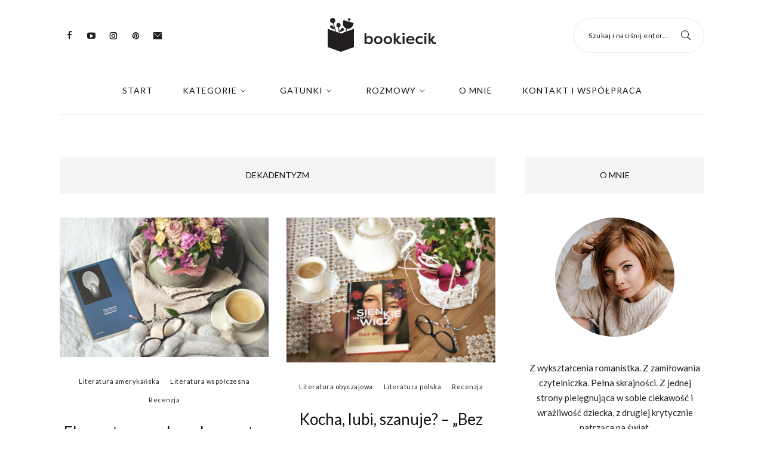

--- FILE ---
content_type: text/html; charset=UTF-8
request_url: http://bookiecik.pl/tag/dekadentyzm/
body_size: 21945
content:
<!DOCTYPE html>
		<html xmlns="http://www.w3.org/1999/xhtml" lang="pl-PL">

			<head>
				<meta http-equiv="Content-Type" content="text/html; charset=UTF-8" />
				<meta name="generator" content="WordPress 6.3" />
				<meta name="format-detection" content="telephone=no"/>
				<meta name="viewport" content="width=device-width, initial-scale=1, maximum-scale=1"/>
				<link rel="pingback" href="http://bookiecik.pl/xmlrpc.php" />
				<link rel="alternate" type="application/rss+xml" title="RSS 2.0" href="https://bookiecik.pl/feed/" />
				<link rel="shortcut icon" href="https://bookiecik.pl/favicon.ico" />
<meta name='robots' content='index, follow, max-image-preview:large, max-snippet:-1, max-video-preview:-1' />

	<!-- This site is optimized with the Yoast SEO plugin v19.8 - https://yoast.com/wordpress/plugins/seo/ -->
	<title>dekadentyzm Archives - Bookiecik - blog o książkach, literatura kobiecym okiem.</title>
	<link rel="canonical" href="https://bookiecik.pl/tag/dekadentyzm/" />
	<meta property="og:locale" content="pl_PL" />
	<meta property="og:type" content="article" />
	<meta property="og:title" content="dekadentyzm Archives - Bookiecik - blog o książkach, literatura kobiecym okiem." />
	<meta property="og:url" content="https://bookiecik.pl/tag/dekadentyzm/" />
	<meta property="og:site_name" content="Bookiecik - blog o książkach, literatura kobiecym okiem." />
	<meta property="og:image" content="https://bookiecik.pl/wp-content/uploads/2023/08/bookiecik-og-1200.png" />
	<meta property="og:image:width" content="1200" />
	<meta property="og:image:height" content="600" />
	<meta property="og:image:type" content="image/png" />
	<meta name="twitter:card" content="summary_large_image" />
	<meta name="twitter:site" content="@bookiecik" />
	<script type="application/ld+json" class="yoast-schema-graph">{"@context":"https://schema.org","@graph":[{"@type":"CollectionPage","@id":"https://bookiecik.pl/tag/dekadentyzm/","url":"https://bookiecik.pl/tag/dekadentyzm/","name":"dekadentyzm Archives - Bookiecik - blog o książkach, literatura kobiecym okiem.","isPartOf":{"@id":"https://bookiecik.pl/#website"},"primaryImageOfPage":{"@id":"https://bookiecik.pl/tag/dekadentyzm/#primaryimage"},"image":{"@id":"https://bookiecik.pl/tag/dekadentyzm/#primaryimage"},"thumbnailUrl":"https://bookiecik.pl/wp-content/uploads/2019/02/barnes_ostepynocy.jpg","breadcrumb":{"@id":"https://bookiecik.pl/tag/dekadentyzm/#breadcrumb"},"inLanguage":"pl-PL"},{"@type":"ImageObject","inLanguage":"pl-PL","@id":"https://bookiecik.pl/tag/dekadentyzm/#primaryimage","url":"https://bookiecik.pl/wp-content/uploads/2019/02/barnes_ostepynocy.jpg","contentUrl":"https://bookiecik.pl/wp-content/uploads/2019/02/barnes_ostepynocy.jpg","width":1080,"height":720},{"@type":"BreadcrumbList","@id":"https://bookiecik.pl/tag/dekadentyzm/#breadcrumb","itemListElement":[{"@type":"ListItem","position":1,"name":"Home","item":"https://bookiecik.pl/"},{"@type":"ListItem","position":2,"name":"dekadentyzm"}]},{"@type":"WebSite","@id":"https://bookiecik.pl/#website","url":"https://bookiecik.pl/","name":"Bookiecik - blog o książkach, literatura kobiecym okiem.","description":"Subiektywnie i manierycznie, z pasją o książkach.","publisher":{"@id":"https://bookiecik.pl/#/schema/person/b6b3bf467d68b804eb1a538578f61eee"},"potentialAction":[{"@type":"SearchAction","target":{"@type":"EntryPoint","urlTemplate":"https://bookiecik.pl/?s={search_term_string}"},"query-input":"required name=search_term_string"}],"inLanguage":"pl-PL"},{"@type":["Person","Organization"],"@id":"https://bookiecik.pl/#/schema/person/b6b3bf467d68b804eb1a538578f61eee","name":"Dominika Rygiel","image":{"@type":"ImageObject","inLanguage":"pl-PL","@id":"https://bookiecik.pl/#/schema/person/image/","url":"https://bookiecik.pl/wp-content/uploads/2023/08/bookiecik_profile.png","contentUrl":"https://bookiecik.pl/wp-content/uploads/2023/08/bookiecik_profile.png","width":400,"height":400,"caption":"Dominika Rygiel"},"logo":{"@id":"https://bookiecik.pl/#/schema/person/image/"},"description":"Z wykształcenia romanistka. Z zamiłowania czytelniczka. Pełna skrajności. Z jednej strony pielęgnująca w sobie ciekawość i wrażliwość dziecka, z drugiej krytycznie patrząca na świat.","sameAs":["http://www.bookiecik.pl","https://www.facebook.com/bookiecik/","https://www.instagram.com/bookiecik","https://pl.pinterest.com/bookiecik","https://twitter.com/https://twitter.com/bookiecik","https://www.youtube.com/@bookiecik"]}]}</script>
	<!-- / Yoast SEO plugin. -->


<link rel='dns-prefetch' href='//www.googletagmanager.com' />
<link rel='dns-prefetch' href='//fonts.googleapis.com' />
<link rel="alternate" type="application/rss+xml" title="Bookiecik - blog o książkach, literatura kobiecym okiem. &raquo; Kanał z wpisami" href="https://bookiecik.pl/feed/" />
<link rel="alternate" type="application/rss+xml" title="Bookiecik - blog o książkach, literatura kobiecym okiem. &raquo; Kanał z komentarzami" href="https://bookiecik.pl/comments/feed/" />
<link rel="alternate" type="application/rss+xml" title="Bookiecik - blog o książkach, literatura kobiecym okiem. &raquo; Kanał z wpisami otagowanymi jako dekadentyzm" href="https://bookiecik.pl/tag/dekadentyzm/feed/" />
<script type="text/javascript">
window._wpemojiSettings = {"baseUrl":"https:\/\/s.w.org\/images\/core\/emoji\/14.0.0\/72x72\/","ext":".png","svgUrl":"https:\/\/s.w.org\/images\/core\/emoji\/14.0.0\/svg\/","svgExt":".svg","source":{"concatemoji":"http:\/\/bookiecik.pl\/wp-includes\/js\/wp-emoji-release.min.js?ver=6.3"}};
/*! This file is auto-generated */
!function(i,n){var o,s,e;function c(e){try{var t={supportTests:e,timestamp:(new Date).valueOf()};sessionStorage.setItem(o,JSON.stringify(t))}catch(e){}}function p(e,t,n){e.clearRect(0,0,e.canvas.width,e.canvas.height),e.fillText(t,0,0);var t=new Uint32Array(e.getImageData(0,0,e.canvas.width,e.canvas.height).data),r=(e.clearRect(0,0,e.canvas.width,e.canvas.height),e.fillText(n,0,0),new Uint32Array(e.getImageData(0,0,e.canvas.width,e.canvas.height).data));return t.every(function(e,t){return e===r[t]})}function u(e,t,n){switch(t){case"flag":return n(e,"\ud83c\udff3\ufe0f\u200d\u26a7\ufe0f","\ud83c\udff3\ufe0f\u200b\u26a7\ufe0f")?!1:!n(e,"\ud83c\uddfa\ud83c\uddf3","\ud83c\uddfa\u200b\ud83c\uddf3")&&!n(e,"\ud83c\udff4\udb40\udc67\udb40\udc62\udb40\udc65\udb40\udc6e\udb40\udc67\udb40\udc7f","\ud83c\udff4\u200b\udb40\udc67\u200b\udb40\udc62\u200b\udb40\udc65\u200b\udb40\udc6e\u200b\udb40\udc67\u200b\udb40\udc7f");case"emoji":return!n(e,"\ud83e\udef1\ud83c\udffb\u200d\ud83e\udef2\ud83c\udfff","\ud83e\udef1\ud83c\udffb\u200b\ud83e\udef2\ud83c\udfff")}return!1}function f(e,t,n){var r="undefined"!=typeof WorkerGlobalScope&&self instanceof WorkerGlobalScope?new OffscreenCanvas(300,150):i.createElement("canvas"),a=r.getContext("2d",{willReadFrequently:!0}),o=(a.textBaseline="top",a.font="600 32px Arial",{});return e.forEach(function(e){o[e]=t(a,e,n)}),o}function t(e){var t=i.createElement("script");t.src=e,t.defer=!0,i.head.appendChild(t)}"undefined"!=typeof Promise&&(o="wpEmojiSettingsSupports",s=["flag","emoji"],n.supports={everything:!0,everythingExceptFlag:!0},e=new Promise(function(e){i.addEventListener("DOMContentLoaded",e,{once:!0})}),new Promise(function(t){var n=function(){try{var e=JSON.parse(sessionStorage.getItem(o));if("object"==typeof e&&"number"==typeof e.timestamp&&(new Date).valueOf()<e.timestamp+604800&&"object"==typeof e.supportTests)return e.supportTests}catch(e){}return null}();if(!n){if("undefined"!=typeof Worker&&"undefined"!=typeof OffscreenCanvas&&"undefined"!=typeof URL&&URL.createObjectURL&&"undefined"!=typeof Blob)try{var e="postMessage("+f.toString()+"("+[JSON.stringify(s),u.toString(),p.toString()].join(",")+"));",r=new Blob([e],{type:"text/javascript"}),a=new Worker(URL.createObjectURL(r),{name:"wpTestEmojiSupports"});return void(a.onmessage=function(e){c(n=e.data),a.terminate(),t(n)})}catch(e){}c(n=f(s,u,p))}t(n)}).then(function(e){for(var t in e)n.supports[t]=e[t],n.supports.everything=n.supports.everything&&n.supports[t],"flag"!==t&&(n.supports.everythingExceptFlag=n.supports.everythingExceptFlag&&n.supports[t]);n.supports.everythingExceptFlag=n.supports.everythingExceptFlag&&!n.supports.flag,n.DOMReady=!1,n.readyCallback=function(){n.DOMReady=!0}}).then(function(){return e}).then(function(){var e;n.supports.everything||(n.readyCallback(),(e=n.source||{}).concatemoji?t(e.concatemoji):e.wpemoji&&e.twemoji&&(t(e.twemoji),t(e.wpemoji)))}))}((window,document),window._wpemojiSettings);
</script>
<style type="text/css">
img.wp-smiley,
img.emoji {
	display: inline !important;
	border: none !important;
	box-shadow: none !important;
	height: 1em !important;
	width: 1em !important;
	margin: 0 0.07em !important;
	vertical-align: -0.1em !important;
	background: none !important;
	padding: 0 !important;
}
</style>
	<style id='classic-theme-styles-inline-css' type='text/css'>
/*! This file is auto-generated */
.wp-block-button__link{color:#fff;background-color:#32373c;border-radius:9999px;box-shadow:none;text-decoration:none;padding:calc(.667em + 2px) calc(1.333em + 2px);font-size:1.125em}.wp-block-file__button{background:#32373c;color:#fff;text-decoration:none}
</style>
<link rel='stylesheet' id='contact-form-7-css' href='http://bookiecik.pl/wp-content/plugins/contact-form-7/includes/css/styles.css?ver=5.6.4' type='text/css' media='all' />
<link rel='stylesheet' id='jquery-qtip-css' href='http://bookiecik.pl/wp-content/plugins/page-builder/style/jquery.qtip.min.css?ver=6.3' type='text/css' media='all' />
<link rel='stylesheet' id='jquery-fancybox-css' href='http://bookiecik.pl/wp-content/plugins/page-builder/style/fancybox/jquery.fancybox.css?ver=6.3' type='text/css' media='all' />
<link rel='stylesheet' id='jquery-fancybox-buttons-css' href='http://bookiecik.pl/wp-content/plugins/page-builder/style/fancybox/helpers/jquery.fancybox-buttons.css?ver=6.3' type='text/css' media='all' />
<link rel='stylesheet' id='pb-frontend-css' href='http://bookiecik.pl/wp-content/plugins/page-builder/style/PB.Frontend.css?ver=6.3' type='text/css' media='all' />
<link rel='stylesheet' id='pb-frontend-custom-css' href='http://bookiecik.pl/wp-content/themes/portada/multisite/1/style/PB.Frontend.css?ver=6.3' type='text/css' media='all' />
<link rel='stylesheet' id='pb-component-blockquote-css' href='http://bookiecik.pl/wp-content/plugins/page-builder/component/blockquote/style/style.css?ver=6.3' type='text/css' media='all' />
<link rel='stylesheet' id='pb-component-button-css' href='http://bookiecik.pl/wp-content/plugins/page-builder/component/button/style/style.css?ver=6.3' type='text/css' media='all' />
<link rel='stylesheet' id='pb-component-contact-form-css' href='http://bookiecik.pl/wp-content/plugins/page-builder/component/contact_form/style/style.css?ver=6.3' type='text/css' media='all' />
<link rel='stylesheet' id='pb-component-divider-css' href='http://bookiecik.pl/wp-content/plugins/page-builder/component/divider/style/style.css?ver=6.3' type='text/css' media='all' />
<link rel='stylesheet' id='pb-component-dropcap-css' href='http://bookiecik.pl/wp-content/plugins/page-builder/component/dropcap/style/style.css?ver=6.3' type='text/css' media='all' />
<link rel='stylesheet' id='pb-component-feature-css' href='http://bookiecik.pl/wp-content/plugins/page-builder/component/feature/style/style.css?ver=6.3' type='text/css' media='all' />
<link rel='stylesheet' id='pb-component-header-css' href='http://bookiecik.pl/wp-content/plugins/page-builder/component/header/style/style.css?ver=6.3' type='text/css' media='all' />
<link rel='stylesheet' id='pb-component-iframe-css' href='http://bookiecik.pl/wp-content/plugins/page-builder/component/iframe/style/style.css?ver=6.3' type='text/css' media='all' />
<link rel='stylesheet' id='pb-component-preformatted-text-css' href='http://bookiecik.pl/wp-content/plugins/page-builder/component/preformatted_text/style/style.css?ver=6.3' type='text/css' media='all' />
<link rel='stylesheet' id='pb-component-sitemap-css' href='http://bookiecik.pl/wp-content/plugins/page-builder/component/sitemap/style/style.css?ver=6.3' type='text/css' media='all' />
<link rel='stylesheet' id='pb-component-social-icon-css' href='http://bookiecik.pl/wp-content/plugins/page-builder/component/social_icon/style/style.css?ver=6.3' type='text/css' media='all' />
<link rel='stylesheet' id='pb-component-space-css' href='http://bookiecik.pl/wp-content/plugins/page-builder/component/space/style/style.css?ver=6.3' type='text/css' media='all' />
<link rel='stylesheet' id='pb-component-video-css' href='http://bookiecik.pl/wp-content/plugins/page-builder/component/video/style/style.css?ver=6.3' type='text/css' media='all' />
<link rel='stylesheet' id='tf-frontend-css' href='http://bookiecik.pl/wp-content/themes/portada/multisite/1/style/TF.Frontend.css?ver=6.3' type='text/css' media='all' />
<link rel='stylesheet' id='google-font-lato-css' href='//fonts.googleapis.com/css?family=Lato%3A100%2C100italic%2C300%2C300italic%2Cregular%2Citalic%2C700%2C700italic%2C900%2C900italic&#038;subset=latin%2Clatin-ext&#038;ver=6.3' type='text/css' media='all' />
<link rel='stylesheet' id='google-font-pt-serif-css' href='//fonts.googleapis.com/css?family=PT+Serif%3Aregular%2Citalic%2C700%2C700italic&#038;subset=cyrillic%2Ccyrillic-ext%2Clatin%2Clatin-ext&#038;ver=6.3' type='text/css' media='all' />
<link rel='stylesheet' id='ts-frontend-css' href='http://bookiecik.pl/wp-content/themes/portada/multisite/1/style/TS.Frontend.css?ver=6.3' type='text/css' media='all' />
<link rel='stylesheet' id='jquery-dropkick-css' href='http://bookiecik.pl/wp-content/themes/portada/style/jquery.dropkick.css?ver=6.3' type='text/css' media='all' />
<link rel='stylesheet' id='style-css' href='http://bookiecik.pl/wp-content/themes/portada/style.css?ver=6.3' type='text/css' media='all' />
<link rel='stylesheet' id='style-custom-css' href='http://bookiecik.pl/wp-content/themes/portada/multisite/1/style/style.css?ver=6.3' type='text/css' media='all' />
<script type='text/javascript' src='http://bookiecik.pl/wp-includes/js/jquery/jquery.min.js?ver=3.7.0' id='jquery-core-js'></script>
<script type='text/javascript' src='http://bookiecik.pl/wp-includes/js/jquery/jquery-migrate.min.js?ver=3.4.1' id='jquery-migrate-js'></script>
<script type='text/javascript' src='http://bookiecik.pl/wp-content/plugins/page-builder/script/errorHandler.js?ver=6.3' id='error-handler-js'></script>

<!-- Google Analytics snippet added by Site Kit -->
<script type='text/javascript' src='https://www.googletagmanager.com/gtag/js?id=UA-90918117-1' id='google_gtagjs-js' async></script>
<script id="google_gtagjs-js-after" type="text/javascript">
window.dataLayer = window.dataLayer || [];function gtag(){dataLayer.push(arguments);}
gtag('set', 'linker', {"domains":["bookiecik.pl"]} );
gtag("js", new Date());
gtag("set", "developer_id.dZTNiMT", true);
gtag("config", "UA-90918117-1", {"anonymize_ip":true});
gtag("config", "G-54WBZXZQTP");
</script>

<!-- End Google Analytics snippet added by Site Kit -->
<link rel="https://api.w.org/" href="https://bookiecik.pl/wp-json/" /><link rel="alternate" type="application/json" href="https://bookiecik.pl/wp-json/wp/v2/tags/607" /><link rel="EditURI" type="application/rsd+xml" title="RSD" href="https://bookiecik.pl/xmlrpc.php?rsd" />
<meta name="generator" content="WordPress 6.3" />
<meta name="generator" content="Site Kit by Google 1.99.0" /><style type="text/css">.recentcomments a{display:inline !important;padding:0 !important;margin:0 !important;}</style><meta name="generator" content="Powered by Slider Revolution 6.6.3 - responsive, Mobile-Friendly Slider Plugin for WordPress with comfortable drag and drop interface." />
<script>function setREVStartSize(e){
			//window.requestAnimationFrame(function() {
				window.RSIW = window.RSIW===undefined ? window.innerWidth : window.RSIW;
				window.RSIH = window.RSIH===undefined ? window.innerHeight : window.RSIH;
				try {
					var pw = document.getElementById(e.c).parentNode.offsetWidth,
						newh;
					pw = pw===0 || isNaN(pw) || (e.l=="fullwidth" || e.layout=="fullwidth") ? window.RSIW : pw;
					e.tabw = e.tabw===undefined ? 0 : parseInt(e.tabw);
					e.thumbw = e.thumbw===undefined ? 0 : parseInt(e.thumbw);
					e.tabh = e.tabh===undefined ? 0 : parseInt(e.tabh);
					e.thumbh = e.thumbh===undefined ? 0 : parseInt(e.thumbh);
					e.tabhide = e.tabhide===undefined ? 0 : parseInt(e.tabhide);
					e.thumbhide = e.thumbhide===undefined ? 0 : parseInt(e.thumbhide);
					e.mh = e.mh===undefined || e.mh=="" || e.mh==="auto" ? 0 : parseInt(e.mh,0);
					if(e.layout==="fullscreen" || e.l==="fullscreen")
						newh = Math.max(e.mh,window.RSIH);
					else{
						e.gw = Array.isArray(e.gw) ? e.gw : [e.gw];
						for (var i in e.rl) if (e.gw[i]===undefined || e.gw[i]===0) e.gw[i] = e.gw[i-1];
						e.gh = e.el===undefined || e.el==="" || (Array.isArray(e.el) && e.el.length==0)? e.gh : e.el;
						e.gh = Array.isArray(e.gh) ? e.gh : [e.gh];
						for (var i in e.rl) if (e.gh[i]===undefined || e.gh[i]===0) e.gh[i] = e.gh[i-1];
											
						var nl = new Array(e.rl.length),
							ix = 0,
							sl;
						e.tabw = e.tabhide>=pw ? 0 : e.tabw;
						e.thumbw = e.thumbhide>=pw ? 0 : e.thumbw;
						e.tabh = e.tabhide>=pw ? 0 : e.tabh;
						e.thumbh = e.thumbhide>=pw ? 0 : e.thumbh;
						for (var i in e.rl) nl[i] = e.rl[i]<window.RSIW ? 0 : e.rl[i];
						sl = nl[0];
						for (var i in nl) if (sl>nl[i] && nl[i]>0) { sl = nl[i]; ix=i;}
						var m = pw>(e.gw[ix]+e.tabw+e.thumbw) ? 1 : (pw-(e.tabw+e.thumbw)) / (e.gw[ix]);
						newh =  (e.gh[ix] * m) + (e.tabh + e.thumbh);
					}
					var el = document.getElementById(e.c);
					if (el!==null && el) el.style.height = newh+"px";
					el = document.getElementById(e.c+"_wrapper");
					if (el!==null && el) {
						el.style.height = newh+"px";
						el.style.display = "block";
					}
				} catch(e){
					console.log("Failure at Presize of Slider:" + e)
				}
			//});
		  };</script>
			</head>

			<body class="archive tag tag-dekadentyzm tag-607 pb page-template-blog-grid-php page-template-blog-grid theme-responsive-mode-enable">

				<div class="theme-header">
	
					<div class="theme-header-top-bar">
						
						<div class="theme-main topka">
							<div class="theme-header-top-bar-social-icon">
<ul class="pb-social-icon pb-social-icon-type-cf pb-reset-list pb-clear-fix" id="pb_social_icon_8D901CD562CCA2E793C2D4A706EE4483"><li><a href="https://www.facebook.com/bookiecik" class="pb-social-icon-facebook pb-window-target-blank" title="Facebook"></a></li><li><a href="https://www.youtube.com/@bookiecik" class="pb-social-icon-youtube pb-window-target-blank" title="Youtube"></a></li><li><a href="https://www.instagram.com/bookiecik" class="pb-social-icon-instagram pb-window-target-blank" title="Instagram"></a></li><li><a href="https://pl.pinterest.com/bookiecik" class="pb-social-icon-pinterest pb-window-target-blank" title="Pinterest"></a></li><li><a href="mailto:bookiecik@gmail.com" class="pb-social-icon-email pb-window-target-blank" title="E-mail"></a></li></ul><div class="pb-script-tag"><script type="text/javascript">jQuery(document).ready(function($){$('#pb_social_icon_8D901CD562CCA2E793C2D4A706EE4483').PBSocialIcon({"in":[],"out":[]});});</script></div>							</div>
					<div class="theme-header-logo">
						<a href="https://bookiecik.pl" title="Bookiecik &#8211; blog o książkach, literatura kobiecym okiem.">
							<svg id="LOGO_POZIOME" data-name="LOGO POZIOME" xmlns="http://www.w3.org/2000/svg" width="1241" height="390" viewBox="0 0 1241 390">
							  <defs>
								<style>
								  .cls-1, .cls-2 {
									fill: #231f20;
								  }

								  .cls-1 {
									fill-rule: evenodd;
								  }
								</style>
							  </defs>
							  <path id="bookiecik" class="cls-1" d="M516.549,254.845c0-25.322-16.645-46.394-44.093-46.394-12.041,0-23.2,4.958-30.457,15.228V171.972H420.218V300H442V286.542c6.375,9.739,17.531,15.406,30.635,15.406C499.2,301.948,516.549,281.053,516.549,254.845Zm-21.958.177c0,15.937-10.093,28.687-26.384,28.687-14.875,0-26.562-10.094-26.562-27.8,0-17.354,10.979-29.218,27.093-29.218C485.206,226.69,494.591,239.616,494.591,255.022ZM529.3,255.2c0,26.031,22.666,46.749,48.519,46.749,26.208,0,48.7-20.895,48.7-46.749,0-25.676-22.489-46.748-48.7-46.748C551.967,208.451,529.3,229.346,529.3,255.2Zm21.958,0c0-15.76,11.51-28.155,26.561-28.155,15.229,0,26.739,12.572,26.739,28.155,0,15.76-11.51,28.156-26.739,28.156C562.769,283.355,551.259,270.959,551.259,255.2Zm87.654,0c0,26.031,22.666,46.749,48.52,46.749,26.207,0,48.7-20.895,48.7-46.749,0-25.676-22.489-46.748-48.7-46.748C661.579,208.451,638.913,229.346,638.913,255.2Zm21.958,0c0-15.76,11.51-28.155,26.562-28.155,15.228,0,26.739,12.572,26.739,28.155,0,15.76-11.511,28.156-26.739,28.156C672.381,283.355,660.871,270.959,660.871,255.2Zm115.456-7.791V171.972H754.546V300h21.781V256.616l18.062,29.041c6.2,8.854,13.812,16.291,27.447,16.291,4.427,0,13.989-.531,21.427-7.792l-7.792-15.051c-3.541,2.656-8.677,3.187-10.625,3.187-6.551,0-9.385-3.187-13.989-9.916L797.4,251.481l31.166-38.426V210.4H804.482ZM877.44,300V210.4H855.66V300h21.78ZM852.472,183.837c0,7.791,6.021,13.635,14.167,13.635s14.52-5.844,14.52-13.635-6.375-13.812-14.52-13.812S852.472,176.045,852.472,183.837Zm123.6,88.716c-7.614,6.906-15.937,10.979-27.093,10.979-19.3,0-30.812-11.156-30.812-25.322h74.373c0-34.531-22.843-49.759-47.1-49.759-28.332,0-49.05,20.9-49.05,47.1,0,25.5,19.3,46.395,51.53,46.395,13.812,0,28.509-3.719,40.55-17.177ZM945.439,225.8c9.209,0,21.427,3.9,24.791,17.708h-51C923.836,229.7,935.877,225.8,945.439,225.8Zm58.081,29.926c0,26.031,19.31,46.218,50.47,46.218,8.68,0,20.72-1.948,34.53-12.219l-10.09-15.4c-9.21,7.437-20.01,8.145-23.38,8.145-17.35,0-29.57-11.333-29.57-27.27,0-16.114,12.22-27.27,29.57-27.27,3.37,0,14.17.531,23.38,8.146l10.09-15.583c-13.81-10.094-25.85-12.041-34.53-12.041C1022.29,208.451,1003.52,229.169,1003.52,255.73ZM1127.13,300V210.4h-21.78V300h21.78Zm-24.97-116.163c0,7.791,6.02,13.635,14.16,13.635s14.52-5.844,14.52-13.635-6.37-13.812-14.52-13.812S1102.16,176.045,1102.16,183.837Zm71.72,63.571V171.972h-21.79V300h21.79V256.616l18.06,29.041c6.2,8.854,13.81,16.291,27.44,16.291,4.43,0,13.99-.531,21.43-7.792l-7.79-15.051c-3.54,2.656-8.68,3.187-10.62,3.187-6.56,0-9.39-3.187-13.99-9.916l-13.46-20.895,31.16-38.426V210.4h-24.08Z"/>
							  <g id="SYGNET">
								<path id="SM" class="cls-1" d="M300,334.885L150,389.391v-209.7l150-54.506v209.7Zm-300,0v-209.7l150,54.506v209.7Z"/>
								<g id="KWIAT_3" data-name="KWIAT 3">
								  <path id="Shape" class="cls-1" d="M218.383,102.674l7.728,2.067L184.7,259l-7.728-2.066Z"/>
								  <path id="Shape-2" data-name="Shape" class="cls-1" d="M217.116,122.818a59.833,59.833,0,0,1-42.449-73.263l6.2-23.1,115.911,31-6.2,23.1A59.969,59.969,0,0,1,217.116,122.818Z"/>
								  <circle id="Shape-3" data-name="Shape" class="cls-2" cx="246.25" cy="18.141" r="15"/>
								</g>
								<g id="KWIAT_2" data-name="KWIAT 2">
								  <path id="Shape-4" data-name="Shape" class="cls-1" d="M120.524,93.361l7.97-.7,13.945,159.091-7.97.7Z"/>
								  <circle id="Shape-5" data-name="Shape" class="cls-2" cx="125.562" cy="104.953" r="8"/>
								  <circle id="Shape-6" data-name="Shape" class="cls-2" cx="123.625" cy="83.078" r="24"/>
								  <path id="Shape-7" data-name="Shape" class="cls-1" d="M158.141,120.031A16.986,16.986,0,1,1,180,146.041C172.8,152.068,130,165.774,130,165.774S150.948,126.058,158.141,120.031Z"/>
								</g>
								<g id="KWIAT_1" data-name="KWIAT 1">
								  <path id="Shape-8" data-name="Shape" class="cls-1" d="M57.384,46.837l7.727-2.067,41.411,154.257-7.727,2.066Z"/>
								  <circle id="Shape-9" data-name="Shape" class="cls-2" cx="64.359" cy="57.375" r="8.016"/>
								  <circle id="Shape-10" data-name="Shape" class="cls-2" cx="57.109" cy="30.391" r="30.016"/>
								  <path id="Shape-11" data-name="Shape" class="cls-1" d="M55.859,89.074C63.051,95.1,84,134.816,84,134.816S41.2,121.11,34,115.083A16.986,16.986,0,1,1,55.859,89.074Z"/>
								</g>
							  </g>
							</svg>
						</a>
					</div>
							<div class="theme-header-top-bar-search">
								<form action="http://bookiecik.pl" method="GET">
									<div>
										<label class="theme-infield-label" for="s_">Szukaj i naciśnij enter...</label>
										<input type="text" id="s_" name="s" value=""/>
									</div>
								</form>
							</div>						
						</div>
							
					</div>
					<div class="theme-main">

			<div class="theme-header-menu-box"></div>
			<div class="theme-header-menu">
				<div class="theme-header-menu-default">
					<ul class="theme-clear-fix sf-menu">
			<li class=" menu-item menu-item-type-post_type menu-item-object-page menu-item-home">
				<a href="https://bookiecik.pl/">Start</a>
		
			</li>
		
			<li class=" menu-item menu-item-type-custom menu-item-object-custom menu-item-has-children">
				<a href="#">Kategorie</a>
		
			<ul>
		
			<li class=" menu-item menu-item-type-taxonomy menu-item-object-category">
				<a href="https://bookiecik.pl/category/literatura-polska/">Literatura polska</a>
		
			</li>
		
			<li class=" menu-item menu-item-type-taxonomy menu-item-object-category">
				<a href="https://bookiecik.pl/category/literatura-amerykanska/">Literatura amerykańska</a>
		
			</li>
		
			<li class=" menu-item menu-item-type-taxonomy menu-item-object-category">
				<a href="https://bookiecik.pl/category/literatura-brytyjska/">Literatura brytyjska</a>
		
			</li>
		
			<li class=" menu-item menu-item-type-taxonomy menu-item-object-category">
				<a href="https://bookiecik.pl/category/literatura-francuskafrankofonska/">Literatura francuska/frankofońska</a>
		
			</li>
		
			<li class=" menu-item menu-item-type-taxonomy menu-item-object-category">
				<a href="https://bookiecik.pl/category/literatura-niemiecka/">Literatura niemiecka</a>
		
			</li>
		
			<li class=" menu-item menu-item-type-taxonomy menu-item-object-category">
				<a href="https://bookiecik.pl/category/literatura-skandynawska/">Literatura skandynawska</a>
		
			</li>
		
			<li class=" menu-item menu-item-type-taxonomy menu-item-object-category">
				<a href="https://bookiecik.pl/category/literatura-rosyjska/">Literatura rosyjska</a>
		
			</li>
		
			<li class=" menu-item menu-item-type-taxonomy menu-item-object-category">
				<a href="https://bookiecik.pl/category/literatura-ukrainska/">Literatura ukraińska</a>
		
			</li>
		
			<li class=" menu-item menu-item-type-taxonomy menu-item-object-category">
				<a href="https://bookiecik.pl/category/literatura-czeska/">Literatura czeska</a>
		
			</li>
		
			<li class=" menu-item menu-item-type-taxonomy menu-item-object-category">
				<a href="https://bookiecik.pl/category/literatura-iberyjskaiberoamerykanska/">Literatura iberyjska/iberoamerykańska</a>
		
			</li>
		
			<li class=" menu-item menu-item-type-taxonomy menu-item-object-category">
				<a href="https://bookiecik.pl/category/literatura-gruzinska/">Literatura gruzińska</a>
		
			</li>
		
			</ul>
		
			</li>
		
			<li class=" menu-item menu-item-type-custom menu-item-object-custom menu-item-has-children">
				<a href="#">Gatunki</a>
		
			<ul>
		
			<li class=" menu-item menu-item-type-taxonomy menu-item-object-category">
				<a href="https://bookiecik.pl/category/literatura-wspolczesna/">Literatura współczesna</a>
		
			</li>
		
			<li class=" menu-item menu-item-type-taxonomy menu-item-object-category">
				<a href="https://bookiecik.pl/category/literatura-obyczajowa/">Literatura obyczajowa</a>
		
			</li>
		
			<li class=" menu-item menu-item-type-taxonomy menu-item-object-category">
				<a href="https://bookiecik.pl/category/kryminalthrillersensacja/">Kryminał/Thriller/Sensacja</a>
		
			</li>
		
			<li class=" menu-item menu-item-type-taxonomy menu-item-object-category">
				<a href="https://bookiecik.pl/category/literatura-grozy/">Literatura grozy</a>
		
			</li>
		
			<li class=" menu-item menu-item-type-taxonomy menu-item-object-category">
				<a href="https://bookiecik.pl/category/literatura-faktu/">Literatura faktu</a>
		
			</li>
		
			<li class=" menu-item menu-item-type-taxonomy menu-item-object-category">
				<a href="https://bookiecik.pl/category/fantastykafantasyscience-fiction/">Fantastyka/Fantasy/Science-fiction</a>
		
			</li>
		
			<li class=" menu-item menu-item-type-taxonomy menu-item-object-category">
				<a href="https://bookiecik.pl/category/literatura-erotyczna/">Literatura erotyczna</a>
		
			</li>
		
			<li class=" menu-item menu-item-type-taxonomy menu-item-object-category">
				<a href="https://bookiecik.pl/category/literatura-mlodziezowa/">Literatura młodzieżowa</a>
		
			</li>
		
			<li class=" menu-item menu-item-type-taxonomy menu-item-object-category">
				<a href="https://bookiecik.pl/category/literatura-dziecieca/">Literatura dzięcięca</a>
		
			</li>
		
			<li class=" menu-item menu-item-type-taxonomy menu-item-object-category">
				<a href="https://bookiecik.pl/category/poezja/">Poezja</a>
		
			</li>
		
			</ul>
		
			</li>
		
			<li class=" menu-item menu-item-type-custom menu-item-object-custom menu-item-has-children">
				<a href="#">Rozmowy</a>
		
			<ul>
		
			<li class=" menu-item menu-item-type-post_type menu-item-object-post">
				<a href="https://bookiecik.pl/rozmowa-przy-kawie-10-joanna-barton-dobre-pisanie-to-wypadkowa-pracowitosci-talentu-i-oczytania/">Joanna Bartoń</a>
		
			</li>
		
			<li class=" menu-item menu-item-type-post_type menu-item-object-post">
				<a href="https://bookiecik.pl/rozmowa-przy-kawie-4-artur-boratczuk-z-ksiazek-nauczylem-sie-czuc-myslec-marzyc/">Artur Boratczuk</a>
		
			</li>
		
			<li class=" menu-item menu-item-type-custom menu-item-object-custom">
				<a href="https://bookiecik.pl/rozmowa-przy-kawie-9-marcin-cielecki-nie-uznaje-w-literaturze-uczucia-zadowolenia/">Marcin Cielecki</a>
		
			</li>
		
			<li class=" menu-item menu-item-type-post_type menu-item-object-post">
				<a href="https://bookiecik.pl/rozmowa-przy-kawie-11-jola-czemiel-pisarz-to-zlodziej-kradnie-zachowanie-wyglad-emocje/">Jola Czemiel</a>
		
			</li>
		
			<li class=" menu-item menu-item-type-post_type menu-item-object-post">
				<a href="https://bookiecik.pl/rozmowa-przy-kawie-7-wiktor-konrad-jastrzebski-zycie-to-dla-mnie-suma-prostych-historii/">Wiktor Konrad Jastrzębski</a>
		
			</li>
		
			<li class=" menu-item menu-item-type-custom menu-item-object-custom">
				<a href="https://bookiecik.pl/rozmowa-przy-kawie-2-jakub-malecki/">Jakub Małecki</a>
		
			</li>
		
			<li class=" menu-item menu-item-type-post_type menu-item-object-post">
				<a href="https://bookiecik.pl/rozmowa-przy-kawie-5-magdalena-mosiezna-pisanie-zawsze-bylo-dla-mnie-czyms-bardzo-intymnym/">Magdalena Mosiężna</a>
		
			</li>
		
			<li class=" menu-item menu-item-type-custom menu-item-object-custom">
				<a href="https://bookiecik.pl/rozmowa-przy-kawie-1-mariola-pryzwan/">Mariola Pryzwan</a>
		
			</li>
		
			<li class=" menu-item menu-item-type-post_type menu-item-object-post">
				<a href="https://bookiecik.pl/rozmowa-przy-kawie-3-marina-perezagua/">Marina Perezagua</a>
		
			</li>
		
			<li class=" menu-item menu-item-type-post_type menu-item-object-post">
				<a href="https://bookiecik.pl/rozmowa-przy-kawie-8-joanna-stoga-empatia-jest-moim-blogoslawienstwem-ale-rowniez-przeklenstwem/">Joanna Stoga</a>
		
			</li>
		
			<li class=" menu-item menu-item-type-post_type menu-item-object-post">
				<a href="https://bookiecik.pl/rozmowa-przy-kawie-6-michal-pawel-urbaniak-chcialbym-by-moi-bohaterowie-byli-szczesliwi/">Michał Paweł Urbaniak</a>
		
			</li>
		
			</ul>
		
			</li>
		
			<li class=" menu-item menu-item-type-post_type menu-item-object-page">
				<a href="https://bookiecik.pl/o-mnie/">O mnie</a>
		
			</li>
		
			<li class=" menu-item menu-item-type-post_type menu-item-object-page">
				<a href="https://bookiecik.pl/kontakt-i-wspolpraca/">Kontakt i współpraca</a>
		
			</li>
		</ul>
				</div>
				<div class="theme-header-menu-responsive">
					<div class="theme-clear-fix">
						<a href="#"></a>
						<ul class="pb-social-icon pb-social-icon-type-cf pb-reset-list pb-clear-fix" id="pb_social_icon_517715F8D31353A93C0BC86CB3F75CED"><li><a href="https://www.facebook.com/bookiecik" class="pb-social-icon-facebook pb-window-target-blank" title="Facebook"></a></li><li><a href="https://www.youtube.com/@bookiecik" class="pb-social-icon-youtube pb-window-target-blank" title="Youtube"></a></li><li><a href="https://www.instagram.com/bookiecik" class="pb-social-icon-instagram pb-window-target-blank" title="Instagram"></a></li><li><a href="https://pl.pinterest.com/bookiecik" class="pb-social-icon-pinterest pb-window-target-blank" title="Pinterest"></a></li><li><a href="mailto:bookiecik@gmail.com" class="pb-social-icon-email pb-window-target-blank" title="E-mail"></a></li></ul><div class="pb-script-tag"><script type="text/javascript">jQuery(document).ready(function($){$('#pb_social_icon_517715F8D31353A93C0BC86CB3F75CED').PBSocialIcon({"in":[],"out":[]});});</script></div>
					</div>
					<ul class="theme-clear-fix">
			<li class=" menu-item menu-item-type-post_type menu-item-object-page menu-item-home">
				<a href="https://bookiecik.pl/">Start</a>
		
			</li>
		
			<li class=" menu-item menu-item-type-custom menu-item-object-custom menu-item-has-children">
				<a href="#">Kategorie</a>
		
			<ul>
		
			<li class=" menu-item menu-item-type-taxonomy menu-item-object-category">
				<a href="https://bookiecik.pl/category/literatura-polska/">Literatura polska</a>
		
			</li>
		
			<li class=" menu-item menu-item-type-taxonomy menu-item-object-category">
				<a href="https://bookiecik.pl/category/literatura-amerykanska/">Literatura amerykańska</a>
		
			</li>
		
			<li class=" menu-item menu-item-type-taxonomy menu-item-object-category">
				<a href="https://bookiecik.pl/category/literatura-brytyjska/">Literatura brytyjska</a>
		
			</li>
		
			<li class=" menu-item menu-item-type-taxonomy menu-item-object-category">
				<a href="https://bookiecik.pl/category/literatura-francuskafrankofonska/">Literatura francuska/frankofońska</a>
		
			</li>
		
			<li class=" menu-item menu-item-type-taxonomy menu-item-object-category">
				<a href="https://bookiecik.pl/category/literatura-niemiecka/">Literatura niemiecka</a>
		
			</li>
		
			<li class=" menu-item menu-item-type-taxonomy menu-item-object-category">
				<a href="https://bookiecik.pl/category/literatura-skandynawska/">Literatura skandynawska</a>
		
			</li>
		
			<li class=" menu-item menu-item-type-taxonomy menu-item-object-category">
				<a href="https://bookiecik.pl/category/literatura-rosyjska/">Literatura rosyjska</a>
		
			</li>
		
			<li class=" menu-item menu-item-type-taxonomy menu-item-object-category">
				<a href="https://bookiecik.pl/category/literatura-ukrainska/">Literatura ukraińska</a>
		
			</li>
		
			<li class=" menu-item menu-item-type-taxonomy menu-item-object-category">
				<a href="https://bookiecik.pl/category/literatura-czeska/">Literatura czeska</a>
		
			</li>
		
			<li class=" menu-item menu-item-type-taxonomy menu-item-object-category">
				<a href="https://bookiecik.pl/category/literatura-iberyjskaiberoamerykanska/">Literatura iberyjska/iberoamerykańska</a>
		
			</li>
		
			<li class=" menu-item menu-item-type-taxonomy menu-item-object-category">
				<a href="https://bookiecik.pl/category/literatura-gruzinska/">Literatura gruzińska</a>
		
			</li>
		
			</ul>
		
			</li>
		
			<li class=" menu-item menu-item-type-custom menu-item-object-custom menu-item-has-children">
				<a href="#">Gatunki</a>
		
			<ul>
		
			<li class=" menu-item menu-item-type-taxonomy menu-item-object-category">
				<a href="https://bookiecik.pl/category/literatura-wspolczesna/">Literatura współczesna</a>
		
			</li>
		
			<li class=" menu-item menu-item-type-taxonomy menu-item-object-category">
				<a href="https://bookiecik.pl/category/literatura-obyczajowa/">Literatura obyczajowa</a>
		
			</li>
		
			<li class=" menu-item menu-item-type-taxonomy menu-item-object-category">
				<a href="https://bookiecik.pl/category/kryminalthrillersensacja/">Kryminał/Thriller/Sensacja</a>
		
			</li>
		
			<li class=" menu-item menu-item-type-taxonomy menu-item-object-category">
				<a href="https://bookiecik.pl/category/literatura-grozy/">Literatura grozy</a>
		
			</li>
		
			<li class=" menu-item menu-item-type-taxonomy menu-item-object-category">
				<a href="https://bookiecik.pl/category/literatura-faktu/">Literatura faktu</a>
		
			</li>
		
			<li class=" menu-item menu-item-type-taxonomy menu-item-object-category">
				<a href="https://bookiecik.pl/category/fantastykafantasyscience-fiction/">Fantastyka/Fantasy/Science-fiction</a>
		
			</li>
		
			<li class=" menu-item menu-item-type-taxonomy menu-item-object-category">
				<a href="https://bookiecik.pl/category/literatura-erotyczna/">Literatura erotyczna</a>
		
			</li>
		
			<li class=" menu-item menu-item-type-taxonomy menu-item-object-category">
				<a href="https://bookiecik.pl/category/literatura-mlodziezowa/">Literatura młodzieżowa</a>
		
			</li>
		
			<li class=" menu-item menu-item-type-taxonomy menu-item-object-category">
				<a href="https://bookiecik.pl/category/literatura-dziecieca/">Literatura dzięcięca</a>
		
			</li>
		
			<li class=" menu-item menu-item-type-taxonomy menu-item-object-category">
				<a href="https://bookiecik.pl/category/poezja/">Poezja</a>
		
			</li>
		
			</ul>
		
			</li>
		
			<li class=" menu-item menu-item-type-custom menu-item-object-custom menu-item-has-children">
				<a href="#">Rozmowy</a>
		
			<ul>
		
			<li class=" menu-item menu-item-type-post_type menu-item-object-post">
				<a href="https://bookiecik.pl/rozmowa-przy-kawie-10-joanna-barton-dobre-pisanie-to-wypadkowa-pracowitosci-talentu-i-oczytania/">Joanna Bartoń</a>
		
			</li>
		
			<li class=" menu-item menu-item-type-post_type menu-item-object-post">
				<a href="https://bookiecik.pl/rozmowa-przy-kawie-4-artur-boratczuk-z-ksiazek-nauczylem-sie-czuc-myslec-marzyc/">Artur Boratczuk</a>
		
			</li>
		
			<li class=" menu-item menu-item-type-custom menu-item-object-custom">
				<a href="https://bookiecik.pl/rozmowa-przy-kawie-9-marcin-cielecki-nie-uznaje-w-literaturze-uczucia-zadowolenia/">Marcin Cielecki</a>
		
			</li>
		
			<li class=" menu-item menu-item-type-post_type menu-item-object-post">
				<a href="https://bookiecik.pl/rozmowa-przy-kawie-11-jola-czemiel-pisarz-to-zlodziej-kradnie-zachowanie-wyglad-emocje/">Jola Czemiel</a>
		
			</li>
		
			<li class=" menu-item menu-item-type-post_type menu-item-object-post">
				<a href="https://bookiecik.pl/rozmowa-przy-kawie-7-wiktor-konrad-jastrzebski-zycie-to-dla-mnie-suma-prostych-historii/">Wiktor Konrad Jastrzębski</a>
		
			</li>
		
			<li class=" menu-item menu-item-type-custom menu-item-object-custom">
				<a href="https://bookiecik.pl/rozmowa-przy-kawie-2-jakub-malecki/">Jakub Małecki</a>
		
			</li>
		
			<li class=" menu-item menu-item-type-post_type menu-item-object-post">
				<a href="https://bookiecik.pl/rozmowa-przy-kawie-5-magdalena-mosiezna-pisanie-zawsze-bylo-dla-mnie-czyms-bardzo-intymnym/">Magdalena Mosiężna</a>
		
			</li>
		
			<li class=" menu-item menu-item-type-custom menu-item-object-custom">
				<a href="https://bookiecik.pl/rozmowa-przy-kawie-1-mariola-pryzwan/">Mariola Pryzwan</a>
		
			</li>
		
			<li class=" menu-item menu-item-type-post_type menu-item-object-post">
				<a href="https://bookiecik.pl/rozmowa-przy-kawie-3-marina-perezagua/">Marina Perezagua</a>
		
			</li>
		
			<li class=" menu-item menu-item-type-post_type menu-item-object-post">
				<a href="https://bookiecik.pl/rozmowa-przy-kawie-8-joanna-stoga-empatia-jest-moim-blogoslawienstwem-ale-rowniez-przeklenstwem/">Joanna Stoga</a>
		
			</li>
		
			<li class=" menu-item menu-item-type-post_type menu-item-object-post">
				<a href="https://bookiecik.pl/rozmowa-przy-kawie-6-michal-pawel-urbaniak-chcialbym-by-moi-bohaterowie-byli-szczesliwi/">Michał Paweł Urbaniak</a>
		
			</li>
		
			</ul>
		
			</li>
		
			<li class=" menu-item menu-item-type-post_type menu-item-object-page">
				<a href="https://bookiecik.pl/o-mnie/">O mnie</a>
		
			</li>
		
			<li class=" menu-item menu-item-type-post_type menu-item-object-page">
				<a href="https://bookiecik.pl/kontakt-i-wspolpraca/">Kontakt i współpraca</a>
		
			</li>
		</ul>
				</div>
			</div>
							</div>
					
				</div>
				
				<div class="pb-script-tag">
					<script type="text/javascript">
						jQuery(document).ready(function($)
						{
							$().header(themeOption);
						});
					</script>
				</div>
				
				<div class="theme-content">
					<div class="theme-main theme-clear-fix theme-page-sidebar-enable theme-page-sidebar-right">	
						<div class="theme-column-left">

					<div class="theme-content-header">
						<h1>dekadentyzm</h1>
					</div>					
						<div class="theme-blog theme-clear-fix">
			
			<ul class="theme-reset-list theme-clear-fix">
				<li id="post-4200" class="theme-post theme-clear-fix theme-post-small post-4200 post type-post status-publish format-standard has-post-thumbnail hentry category-literatura-amerykanska category-literatura-wspolczesna category-recenzja tag-6-5 tag-dekadentyzm tag-groteska tag-homoseksualizm tag-milosc tag-modernizm tag-samotnosc tag-wydawnictwo-ossolineum">	

			<div class="theme-post-image theme-clear-fix">
				<div class="pb-image-box pb-image-preloader-enable">
					<a href="https://bookiecik.pl/ekscentryczny-konglomerat-djuna-barnes-ostepy-nocy/" title="Wyświetl wpis &quot;Ekscentryczny konglomerat &#8211; Djuna Barnes, &#8222;Ostępy nocy&#8221;&quot;" class="pb-image">
						<img width="750" height="500" src="https://bookiecik.pl/wp-content/uploads/2019/02/barnes_ostepynocy-750x500.jpg" class="attachment-image-750 size-image-750 wp-post-image" alt="" decoding="async" fetchpriority="high" srcset="https://bookiecik.pl/wp-content/uploads/2019/02/barnes_ostepynocy-750x500.jpg 750w, https://bookiecik.pl/wp-content/uploads/2019/02/barnes_ostepynocy-300x200.jpg 300w, https://bookiecik.pl/wp-content/uploads/2019/02/barnes_ostepynocy-1024x683.jpg 1024w, https://bookiecik.pl/wp-content/uploads/2019/02/barnes_ostepynocy-768x512.jpg 768w, https://bookiecik.pl/wp-content/uploads/2019/02/barnes_ostepynocy-540x360.jpg 540w, https://bookiecik.pl/wp-content/uploads/2019/02/barnes_ostepynocy.jpg 1080w" sizes="(max-width: 750px) 100vw, 750px" />
					</a>
				</div>
			</div>
		
				<div class="theme-post-category theme-clear-fix">
					<ul class="theme-reset-list">
						
				<li><a href="https://bookiecik.pl/category/literatura-amerykanska/" title="Wyświetl wszystkie wpisy z kategorii &quot;Literatura amerykańska&quot;">Literatura amerykańska</a></li>
			
				<li><a href="https://bookiecik.pl/category/literatura-wspolczesna/" title="Wyświetl wszystkie wpisy z kategorii &quot;Literatura współczesna&quot;">Literatura współczesna</a></li>
			
				<li><a href="https://bookiecik.pl/category/recenzja/" title="Wyświetl wszystkie wpisy z kategorii &quot;Recenzja&quot;">Recenzja</a></li>
			
					</ul>
				</div>
			
			<div class="theme-post-title theme-clear-fix">
				<h2>
					<a href="https://bookiecik.pl/ekscentryczny-konglomerat-djuna-barnes-ostepy-nocy/" title="Wyświetl wpis &quot;Ekscentryczny konglomerat &#8211; Djuna Barnes, &#8222;Ostępy nocy&#8221;&quot;">Ekscentryczny konglomerat &#8211; Djuna Barnes, &#8222;Ostępy nocy&#8221;</a>
				</h2>
			</div>
		
			<div class="theme-post-author-date theme-clear-fix">
				<a href="https://bookiecik.pl/author/admin/" title="Wyświetl wszystkie wpisy autora &quot;Dominika Rygiel&quot;"><span>Przez</span> Dominika Rygiel</a>&nbsp;/&nbsp;<a href="https://bookiecik.pl/2019/02/" title="Wyświetl wszystkie wpisy z &quot;luty 2019&quot;">22 lutego 2019</a>
			</div>
		
			<div class="theme-post-excerpt theme-clear-fix">
				<p>Oto proza zawiesista składniowo, rozbuchana leksykalnie, kwiecista i pstra, egzaltowana, pełna udziwnionych meandrów, ostentacyjnych figur oraz żywiołowych zagrań.  Nie można w tej kwestii zarzucić autorce braku wyobraźni, ani umiejętności w zabawie słowem. Sięgając po ten... <a href="https://bookiecik.pl/ekscentryczny-konglomerat-djuna-barnes-ostepy-nocy/">Czytaj więcej</a></p>
			</div>
		
			<div class="theme-post-share theme-clear-fix">
				<ul class="pb-social-icon pb-social-icon-type-cf pb-reset-list pb-clear-fix" id="pb_social_icon_D3C572C1C5919C48B917750616F99C2A"><li><a href="https://twitter.com/intent/tweet?url=Ekscentryczny konglomerat &#8211; Djuna Barnes, &#8222;Ostępy nocy&amp; https://bookiecik.pl/ekscentryczny-konglomerat-djuna-barnes-ostepy-nocy/" class="pb-social-icon-twitter pb-window-target-blank" title="Twitter"></a></li><li><a href="https://www.facebook.com/sharer/sharer.php?u=https://bookiecik.pl/ekscentryczny-konglomerat-djuna-barnes-ostepy-nocy/" class="pb-social-icon-facebook pb-window-target-blank" title="Facebook"></a></li><li><a href="https://pinterest.com/pin/create/button/?url=https://bookiecik.pl/ekscentryczny-konglomerat-djuna-barnes-ostepy-nocy/&amp;media=https://bookiecik.pl/wp-content/uploads/2019/02/barnes_ostepynocy.jpg&amp;description=Oto+proza+zawiesista+sk%C5%82adniowo%2C+rozbuchana+leksykalnie%2C+kwiecista+i+pstra%2C+egzaltowana%2C+pe%C5%82na+udziwnionych+meandr%C3%B3w%2C+ostentacyjnych+figur+oraz+%C5%BCywio%C5%82owych+zagra%C5%84.+%C2%A0Nie+mo%C5%BCna+w+tej+kwestii+zarzuci%C4%87+autorce+braku+wyobra%C5%BAni%2C+ani+umiej%C4%99tno%C5%9Bci+w+zabawie+s%C5%82owem.+Si%C4%99gaj%C4%85c+po+ten...+Czytaj+wi%C4%99cej" class="pb-social-icon-pinterest pb-window-target-blank" title="Pinterest"></a></li></ul><div class="pb-script-tag"><script type="text/javascript">jQuery(document).ready(function($){$('#pb_social_icon_D3C572C1C5919C48B917750616F99C2A').PBSocialIcon({"in":[],"out":[]});});</script></div>
			</div>
						</li>
				<li id="post-3905" class="theme-post theme-clear-fix theme-post-small post-3905 post type-post status-publish format-standard has-post-thumbnail hentry category-literatura-obyczajowa category-literatura-polska category-recenzja tag-7-5 tag-arystokracja tag-dekadentyzm tag-inteligencja tag-milosc tag-wydawnictwo-mg tag-zdrada">	

			<div class="theme-post-image theme-clear-fix">
				<div class="pb-image-box pb-image-preloader-enable">
					<a href="https://bookiecik.pl/kocha-lubi-szanuje-bez-dogmatu-henryk-sienkiewicz/" title="Wyświetl wpis &quot;Kocha, lubi, szanuje? &#8211; &#8222;Bez dogmatu&#8221;, Henryk Sienkiewicz&quot;" class="pb-image">
						<img width="750" height="521" src="https://bookiecik.pl/wp-content/uploads/2018/09/sienkiewicz_bezdogmatu-750x521.jpg" class="attachment-image-750 size-image-750 wp-post-image" alt="" decoding="async" srcset="https://bookiecik.pl/wp-content/uploads/2018/09/sienkiewicz_bezdogmatu-750x521.jpg 750w, https://bookiecik.pl/wp-content/uploads/2018/09/sienkiewicz_bezdogmatu-300x208.jpg 300w, https://bookiecik.pl/wp-content/uploads/2018/09/sienkiewicz_bezdogmatu-1024x711.jpg 1024w, https://bookiecik.pl/wp-content/uploads/2018/09/sienkiewicz_bezdogmatu-768x533.jpg 768w, https://bookiecik.pl/wp-content/uploads/2018/09/sienkiewicz_bezdogmatu-540x375.jpg 540w, https://bookiecik.pl/wp-content/uploads/2018/09/sienkiewicz_bezdogmatu.jpg 1080w" sizes="(max-width: 750px) 100vw, 750px" />
					</a>
				</div>
			</div>
		
				<div class="theme-post-category theme-clear-fix">
					<ul class="theme-reset-list">
						
				<li><a href="https://bookiecik.pl/category/literatura-obyczajowa/" title="Wyświetl wszystkie wpisy z kategorii &quot;Literatura obyczajowa&quot;">Literatura obyczajowa</a></li>
			
				<li><a href="https://bookiecik.pl/category/literatura-polska/" title="Wyświetl wszystkie wpisy z kategorii &quot;Literatura polska&quot;">Literatura polska</a></li>
			
				<li><a href="https://bookiecik.pl/category/recenzja/" title="Wyświetl wszystkie wpisy z kategorii &quot;Recenzja&quot;">Recenzja</a></li>
			
					</ul>
				</div>
			
			<div class="theme-post-title theme-clear-fix">
				<h2>
					<a href="https://bookiecik.pl/kocha-lubi-szanuje-bez-dogmatu-henryk-sienkiewicz/" title="Wyświetl wpis &quot;Kocha, lubi, szanuje? &#8211; &#8222;Bez dogmatu&#8221;, Henryk Sienkiewicz&quot;">Kocha, lubi, szanuje? &#8211; &#8222;Bez dogmatu&#8221;, Henryk Sienkiewicz</a>
				</h2>
			</div>
		
			<div class="theme-post-author-date theme-clear-fix">
				<a href="https://bookiecik.pl/author/admin/" title="Wyświetl wszystkie wpisy autora &quot;Dominika Rygiel&quot;"><span>Przez</span> Dominika Rygiel</a>&nbsp;/&nbsp;<a href="https://bookiecik.pl/2018/09/" title="Wyświetl wszystkie wpisy z &quot;wrzesień 2018&quot;">17 września 2018</a>
			</div>
		
			<div class="theme-post-excerpt theme-clear-fix">
				<p>Twórczość Henryka Sienkiewicza kojarzona jest głównie z powieściami historycznymi. Krzyżacy, napisana z rozmachem Trylogia czy Quo Vadis – to tylko niektóre z lektur, do których, chcąc nie chcąc, zmuszeni byliśmy sięgać w czasach szkolnych. Dla... <a href="https://bookiecik.pl/kocha-lubi-szanuje-bez-dogmatu-henryk-sienkiewicz/">Czytaj więcej</a></p>
			</div>
		
			<div class="theme-post-share theme-clear-fix">
				<ul class="pb-social-icon pb-social-icon-type-cf pb-reset-list pb-clear-fix" id="pb_social_icon_4DF306F8BE85B95BFB05D7A9ABF8CF76"><li><a href="https://twitter.com/intent/tweet?url=Kocha, lubi, szanuje? &#8211; &#8222;Bez dogmatu&#8221;, Henryk Sien https://bookiecik.pl/kocha-lubi-szanuje-bez-dogmatu-henryk-sienkiewicz/" class="pb-social-icon-twitter pb-window-target-blank" title="Twitter"></a></li><li><a href="https://www.facebook.com/sharer/sharer.php?u=https://bookiecik.pl/kocha-lubi-szanuje-bez-dogmatu-henryk-sienkiewicz/" class="pb-social-icon-facebook pb-window-target-blank" title="Facebook"></a></li><li><a href="https://pinterest.com/pin/create/button/?url=https://bookiecik.pl/kocha-lubi-szanuje-bez-dogmatu-henryk-sienkiewicz/&amp;media=https://bookiecik.pl/wp-content/uploads/2018/09/sienkiewicz_bezdogmatu.jpg&amp;description=Tw%C3%B3rczo%C5%9B%C4%87+Henryka+Sienkiewicza+kojarzona+jest+g%C5%82%C3%B3wnie+z+powie%C5%9Bciami+historycznymi.+Krzy%C5%BCacy%2C+napisana+z+rozmachem+Trylogia+czy+Quo+Vadis+%E2%80%93+to+tylko+niekt%C3%B3re+z+lektur%2C+do+kt%C3%B3rych%2C+chc%C4%85c+nie+chc%C4%85c%2C+zmuszeni+byli%C5%9Bmy+si%C4%99ga%C4%87+w+czasach+szkolnych.+Dla...+Czytaj+wi%C4%99cej" class="pb-social-icon-pinterest pb-window-target-blank" title="Pinterest"></a></li></ul><div class="pb-script-tag"><script type="text/javascript">jQuery(document).ready(function($){$('#pb_social_icon_4DF306F8BE85B95BFB05D7A9ABF8CF76').PBSocialIcon({"in":[],"out":[]});});</script></div>
			</div>
						</li>
				<li id="post-3243" class="theme-post theme-clear-fix theme-post-small post-3243 post type-post status-publish format-standard has-post-thumbnail hentry category-kryminalthrillersensacja category-literatura-czeska category-recenzja tag-6-5 tag-antysemityzm tag-bookiecik tag-dekadentyzm tag-groteska tag-groza tag-uzaleznienie tag-wydawnictwo-ksiazkowe-klimaty tag-zabojstwo tag-zbrodnia">	

			<div class="theme-post-image theme-clear-fix">
				<div class="pb-image-box pb-image-preloader-enable">
					<a href="https://bookiecik.pl/praga-w-oparach-absyntu-lord-mord-milos-urban/" title="Wyświetl wpis &quot;Praga w oparach absyntu &#8211; &#8222;Lord Mord&#8221;, Miloš Urban&quot;" class="pb-image">
						<img width="750" height="500" src="https://bookiecik.pl/wp-content/uploads/2018/01/urban_lordmord-750x500.jpg" class="attachment-image-750 size-image-750 wp-post-image" alt="" decoding="async" srcset="https://bookiecik.pl/wp-content/uploads/2018/01/urban_lordmord-750x500.jpg 750w, https://bookiecik.pl/wp-content/uploads/2018/01/urban_lordmord-300x200.jpg 300w, https://bookiecik.pl/wp-content/uploads/2018/01/urban_lordmord-1024x683.jpg 1024w, https://bookiecik.pl/wp-content/uploads/2018/01/urban_lordmord-768x512.jpg 768w, https://bookiecik.pl/wp-content/uploads/2018/01/urban_lordmord-540x360.jpg 540w, https://bookiecik.pl/wp-content/uploads/2018/01/urban_lordmord.jpg 1080w" sizes="(max-width: 750px) 100vw, 750px" />
					</a>
				</div>
			</div>
		
				<div class="theme-post-category theme-clear-fix">
					<ul class="theme-reset-list">
						
				<li><a href="https://bookiecik.pl/category/kryminalthrillersensacja/" title="Wyświetl wszystkie wpisy z kategorii &quot;Kryminał/Thriller/Sensacja&quot;">Kryminał/Thriller/Sensacja</a></li>
			
				<li><a href="https://bookiecik.pl/category/literatura-czeska/" title="Wyświetl wszystkie wpisy z kategorii &quot;Literatura czeska&quot;">Literatura czeska</a></li>
			
				<li><a href="https://bookiecik.pl/category/recenzja/" title="Wyświetl wszystkie wpisy z kategorii &quot;Recenzja&quot;">Recenzja</a></li>
			
					</ul>
				</div>
			
			<div class="theme-post-title theme-clear-fix">
				<h2>
					<a href="https://bookiecik.pl/praga-w-oparach-absyntu-lord-mord-milos-urban/" title="Wyświetl wpis &quot;Praga w oparach absyntu &#8211; &#8222;Lord Mord&#8221;, Miloš Urban&quot;">Praga w oparach absyntu &#8211; &#8222;Lord Mord&#8221;, Miloš Urban</a>
				</h2>
			</div>
		
			<div class="theme-post-author-date theme-clear-fix">
				<a href="https://bookiecik.pl/author/admin/" title="Wyświetl wszystkie wpisy autora &quot;Dominika Rygiel&quot;"><span>Przez</span> Dominika Rygiel</a>&nbsp;/&nbsp;<a href="https://bookiecik.pl/2018/01/" title="Wyświetl wszystkie wpisy z &quot;styczeń 2018&quot;">27 stycznia 2018</a>
			</div>
		
			<div class="theme-post-excerpt theme-clear-fix">
				<p>Określana mianem złotego miasta czy też miasta stu wież – Praga. To przez jej ulice przemierza bohater powieści Miloša Urbana, chorowity hrabia Arco, tytułowy Lord Mord, z drobną jednak różnicą – średniowieczne praskie zakątki nie... <a href="https://bookiecik.pl/praga-w-oparach-absyntu-lord-mord-milos-urban/">Czytaj więcej</a></p>
			</div>
		
			<div class="theme-post-share theme-clear-fix">
				<ul class="pb-social-icon pb-social-icon-type-cf pb-reset-list pb-clear-fix" id="pb_social_icon_CCB80AF0D854F2895C2483D70DFF70FF"><li><a href="https://twitter.com/intent/tweet?url=Praga w oparach absyntu &#8211; &#8222;Lord Mord&#8221;, Miloš Urban https://bookiecik.pl/praga-w-oparach-absyntu-lord-mord-milos-urban/" class="pb-social-icon-twitter pb-window-target-blank" title="Twitter"></a></li><li><a href="https://www.facebook.com/sharer/sharer.php?u=https://bookiecik.pl/praga-w-oparach-absyntu-lord-mord-milos-urban/" class="pb-social-icon-facebook pb-window-target-blank" title="Facebook"></a></li><li><a href="https://pinterest.com/pin/create/button/?url=https://bookiecik.pl/praga-w-oparach-absyntu-lord-mord-milos-urban/&amp;media=https://bookiecik.pl/wp-content/uploads/2018/01/urban_lordmord.jpg&amp;description=Okre%C5%9Blana+mianem+z%C5%82otego+miasta+czy+te%C5%BC+miasta+stu+wie%C5%BC+%E2%80%93+Praga.+To+przez+jej+ulice+przemierza+bohater+powie%C5%9Bci+Milo%C5%A1a+Urbana%2C+chorowity+hrabia+Arco%2C+tytu%C5%82owy+Lord+Mord%2C+z+drobn%C4%85+jednak+r%C3%B3%C5%BCnic%C4%85+%E2%80%93+%C5%9Bredniowieczne+praskie+zak%C4%85tki+nie...+Czytaj+wi%C4%99cej" class="pb-social-icon-pinterest pb-window-target-blank" title="Pinterest"></a></li></ul><div class="pb-script-tag"><script type="text/javascript">jQuery(document).ready(function($){$('#pb_social_icon_CCB80AF0D854F2895C2483D70DFF70FF').PBSocialIcon({"in":[],"out":[]});});</script></div>
			</div>
						</li>
				<li id="post-2883" class="theme-post theme-clear-fix theme-post-small post-2883 post type-post status-publish format-standard has-post-thumbnail hentry category-literatura-francuskafrankofonska category-literatura-obyczajowa category-recenzja tag-108 tag-autodestrukcja tag-dekadentyzm tag-ironia tag-materializm tag-michel-houellebecq tag-moralnosc tag-nauka tag-nihilizm tag-obled tag-pornografia tag-realizm tag-seks tag-seksoholizm tag-wydawnictwo-w-a-b">	

			<div class="theme-post-image theme-clear-fix">
				<div class="pb-image-box pb-image-preloader-enable">
					<a href="https://bookiecik.pl/wyuzdana-machina-czastki-elementarne-michel-houellebecq/" title="Wyświetl wpis &quot;Wyuzdana machina &#8211; &#8222;Cząstki elementarne&#8221;, Michel Houellebecq&quot;" class="pb-image">
						<img width="750" height="500" src="https://bookiecik.pl/wp-content/uploads/2017/10/houellebecq_czastkielementarne-750x500.jpg" class="attachment-image-750 size-image-750 wp-post-image" alt="" decoding="async" srcset="https://bookiecik.pl/wp-content/uploads/2017/10/houellebecq_czastkielementarne-750x500.jpg 750w, https://bookiecik.pl/wp-content/uploads/2017/10/houellebecq_czastkielementarne-300x200.jpg 300w, https://bookiecik.pl/wp-content/uploads/2017/10/houellebecq_czastkielementarne-1024x683.jpg 1024w, https://bookiecik.pl/wp-content/uploads/2017/10/houellebecq_czastkielementarne-768x512.jpg 768w, https://bookiecik.pl/wp-content/uploads/2017/10/houellebecq_czastkielementarne-540x360.jpg 540w, https://bookiecik.pl/wp-content/uploads/2017/10/houellebecq_czastkielementarne.jpg 1080w" sizes="(max-width: 750px) 100vw, 750px" />
					</a>
				</div>
			</div>
		
				<div class="theme-post-category theme-clear-fix">
					<ul class="theme-reset-list">
						
				<li><a href="https://bookiecik.pl/category/literatura-francuskafrankofonska/" title="Wyświetl wszystkie wpisy z kategorii &quot;Literatura francuska/frankofońska&quot;">Literatura francuska/frankofońska</a></li>
			
				<li><a href="https://bookiecik.pl/category/literatura-obyczajowa/" title="Wyświetl wszystkie wpisy z kategorii &quot;Literatura obyczajowa&quot;">Literatura obyczajowa</a></li>
			
				<li><a href="https://bookiecik.pl/category/recenzja/" title="Wyświetl wszystkie wpisy z kategorii &quot;Recenzja&quot;">Recenzja</a></li>
			
					</ul>
				</div>
			
			<div class="theme-post-title theme-clear-fix">
				<h2>
					<a href="https://bookiecik.pl/wyuzdana-machina-czastki-elementarne-michel-houellebecq/" title="Wyświetl wpis &quot;Wyuzdana machina &#8211; &#8222;Cząstki elementarne&#8221;, Michel Houellebecq&quot;">Wyuzdana machina &#8211; &#8222;Cząstki elementarne&#8221;, Michel Houellebecq</a>
				</h2>
			</div>
		
			<div class="theme-post-author-date theme-clear-fix">
				<a href="https://bookiecik.pl/author/admin/" title="Wyświetl wszystkie wpisy autora &quot;Dominika Rygiel&quot;"><span>Przez</span> Dominika Rygiel</a>&nbsp;/&nbsp;<a href="https://bookiecik.pl/2017/10/" title="Wyświetl wszystkie wpisy z &quot;październik 2017&quot;">11 października 2017</a>
			</div>
		
			<div class="theme-post-excerpt theme-clear-fix">
				<p>O książce tej jej autor mówi w następujący sposób: Co, nie podoba się? No i bardzo dobrze! Bezczelne śmianie się czytelnikowi w twarz, plwociny. Fakt, iż tytuł ten może odstraszać jest niezaprzeczalny. W dobie kultu... <a href="https://bookiecik.pl/wyuzdana-machina-czastki-elementarne-michel-houellebecq/">Czytaj więcej</a></p>
			</div>
		
			<div class="theme-post-share theme-clear-fix">
				<ul class="pb-social-icon pb-social-icon-type-cf pb-reset-list pb-clear-fix" id="pb_social_icon_302D3827241EC4953020DA2BCD3BBED3"><li><a href="https://twitter.com/intent/tweet?url=Wyuzdana machina &#8211; &#8222;Cząstki elementarne&#8221;, Mi https://bookiecik.pl/wyuzdana-machina-czastki-elementarne-michel-houellebecq/" class="pb-social-icon-twitter pb-window-target-blank" title="Twitter"></a></li><li><a href="https://www.facebook.com/sharer/sharer.php?u=https://bookiecik.pl/wyuzdana-machina-czastki-elementarne-michel-houellebecq/" class="pb-social-icon-facebook pb-window-target-blank" title="Facebook"></a></li><li><a href="https://pinterest.com/pin/create/button/?url=https://bookiecik.pl/wyuzdana-machina-czastki-elementarne-michel-houellebecq/&amp;media=https://bookiecik.pl/wp-content/uploads/2017/10/houellebecq_czastkielementarne.jpg&amp;description=O+ksi%C4%85%C5%BCce+tej+jej+autor+m%C3%B3wi+w+nast%C4%99puj%C4%85cy+spos%C3%B3b%3A+Co%2C+nie+podoba+si%C4%99%3F+No+i+bardzo+dobrze%21+Bezczelne+%C5%9Bmianie+si%C4%99+czytelnikowi+w+twarz%2C+plwociny.+Fakt%2C+i%C5%BC+tytu%C5%82+ten+mo%C5%BCe+odstrasza%C4%87+jest+niezaprzeczalny.+W+dobie+kultu...+Czytaj+wi%C4%99cej" class="pb-social-icon-pinterest pb-window-target-blank" title="Pinterest"></a></li></ul><div class="pb-script-tag"><script type="text/javascript">jQuery(document).ready(function($){$('#pb_social_icon_302D3827241EC4953020DA2BCD3BBED3').PBSocialIcon({"in":[],"out":[]});});</script></div>
			</div>
						</li>
				<li id="post-797" class="theme-post theme-clear-fix theme-post-small post-797 post type-post status-publish format-standard has-post-thumbnail hentry category-literatura-polska category-poezja category-recenzja tag-108 tag-czytelnictwo tag-dekadentyzm tag-melancholia tag-poezja tag-recenzja tag-tomasz-rozycki tag-wiersze">	

			<div class="theme-post-image theme-clear-fix">
				<div class="pb-image-box pb-image-preloader-enable">
					<a href="https://bookiecik.pl/slodko-gorzki-alfabet-litery-tomasz-rozycki/" title="Wyświetl wpis &quot;Słodko-gorzki alfabet &#8211; &#8222;Litery&#8221;, Tomasz Różycki&quot;" class="pb-image">
						<img width="750" height="500" src="https://bookiecik.pl/wp-content/uploads/2016/11/rozycki_litery-750x500.jpg" class="attachment-image-750 size-image-750 wp-post-image" alt="" decoding="async" srcset="https://bookiecik.pl/wp-content/uploads/2016/11/rozycki_litery-750x500.jpg 750w, https://bookiecik.pl/wp-content/uploads/2016/11/rozycki_litery-300x200.jpg 300w, https://bookiecik.pl/wp-content/uploads/2016/11/rozycki_litery-1024x683.jpg 1024w, https://bookiecik.pl/wp-content/uploads/2016/11/rozycki_litery-768x512.jpg 768w, https://bookiecik.pl/wp-content/uploads/2016/11/rozycki_litery-540x360.jpg 540w, https://bookiecik.pl/wp-content/uploads/2016/11/rozycki_litery.jpg 1080w" sizes="(max-width: 750px) 100vw, 750px" />
					</a>
				</div>
			</div>
		
				<div class="theme-post-category theme-clear-fix">
					<ul class="theme-reset-list">
						
				<li><a href="https://bookiecik.pl/category/literatura-polska/" title="Wyświetl wszystkie wpisy z kategorii &quot;Literatura polska&quot;">Literatura polska</a></li>
			
				<li><a href="https://bookiecik.pl/category/poezja/" title="Wyświetl wszystkie wpisy z kategorii &quot;Poezja&quot;">Poezja</a></li>
			
				<li><a href="https://bookiecik.pl/category/recenzja/" title="Wyświetl wszystkie wpisy z kategorii &quot;Recenzja&quot;">Recenzja</a></li>
			
					</ul>
				</div>
			
			<div class="theme-post-title theme-clear-fix">
				<h2>
					<a href="https://bookiecik.pl/slodko-gorzki-alfabet-litery-tomasz-rozycki/" title="Wyświetl wpis &quot;Słodko-gorzki alfabet &#8211; &#8222;Litery&#8221;, Tomasz Różycki&quot;">Słodko-gorzki alfabet &#8211; &#8222;Litery&#8221;, Tomasz Różycki</a>
				</h2>
			</div>
		
			<div class="theme-post-author-date theme-clear-fix">
				<a href="https://bookiecik.pl/author/admin/" title="Wyświetl wszystkie wpisy autora &quot;Dominika Rygiel&quot;"><span>Przez</span> Dominika Rygiel</a>&nbsp;/&nbsp;<a href="https://bookiecik.pl/2016/11/" title="Wyświetl wszystkie wpisy z &quot;listopad 2016&quot;">17 listopada 2016</a>
			</div>
		
			<div class="theme-post-excerpt theme-clear-fix">
				<p>Właśnie trzymam je w ręku. Nocą przewiercałam się przez ich struktury, analizowałam ich rozmieszczenie i konstelacje, próbując znaleźć w nich jakiś ukryty sens i przeszmuglowane przesłanie. I stwierdziłam, że nie będę powielać szkolnego stereotypu, nie będę doszukiwać się w nich tego, co autor mógł mieć na myśli. </p>
			</div>
		
			<div class="theme-post-share theme-clear-fix">
				<ul class="pb-social-icon pb-social-icon-type-cf pb-reset-list pb-clear-fix" id="pb_social_icon_D97AF0120626ABCBC4EE05DB4BA2DBF2"><li><a href="https://twitter.com/intent/tweet?url=Słodko-gorzki alfabet &#8211; &#8222;Litery&#8221;, Tomasz Różycki https://bookiecik.pl/slodko-gorzki-alfabet-litery-tomasz-rozycki/" class="pb-social-icon-twitter pb-window-target-blank" title="Twitter"></a></li><li><a href="https://www.facebook.com/sharer/sharer.php?u=https://bookiecik.pl/slodko-gorzki-alfabet-litery-tomasz-rozycki/" class="pb-social-icon-facebook pb-window-target-blank" title="Facebook"></a></li><li><a href="https://pinterest.com/pin/create/button/?url=https://bookiecik.pl/slodko-gorzki-alfabet-litery-tomasz-rozycki/&amp;media=https://bookiecik.pl/wp-content/uploads/2016/11/rozycki_litery.jpg&amp;description=W%C5%82a%C5%9Bnie+trzymam+je+w+r%C4%99ku.+Noc%C4%85+przewierca%C5%82am+si%C4%99+przez+ich+struktury%2C+analizowa%C5%82am+ich+rozmieszczenie+i+konstelacje%2C+pr%C3%B3buj%C4%85c+znale%C5%BA%C4%87+w+nich+jaki%C5%9B+ukryty+sens+i+przeszmuglowane+przes%C5%82anie.+I+stwierdzi%C5%82am%2C+%C5%BCe+nie+b%C4%99d%C4%99+powiela%C4%87+szkolnego+stereotypu%2C+nie+b%C4%99d%C4%99+doszukiwa%C4%87+si%C4%99+w+nich+tego%2C+co+autor+m%C3%B3g%C5%82+mie%C4%87+na+my%C5%9Bli.+" class="pb-social-icon-pinterest pb-window-target-blank" title="Pinterest"></a></li></ul><div class="pb-script-tag"><script type="text/javascript">jQuery(document).ready(function($){$('#pb_social_icon_D97AF0120626ABCBC4EE05DB4BA2DBF2').PBSocialIcon({"in":[],"out":[]});});</script></div>
			</div>
						</li>
				<li id="post-815" class="theme-post theme-clear-fix theme-post-small post-815 post type-post status-publish format-standard has-post-thumbnail hentry category-literatura-polska category-literatura-wspolczesna category-recenzja tag-115 tag-dekadentyzm tag-korespondencja tag-listy tag-literatura-klasyczna tag-marzenia tag-melancholia tag-milosc tag-recenzja tag-stracone-zludzenia tag-wieslaw-mysliwski tag-zycie">	

			<div class="theme-post-image theme-clear-fix">
				<div class="pb-image-box pb-image-preloader-enable">
					<a href="https://bookiecik.pl/o-korespondencji-ktora-nie-umiera-ostatnie-rozdanie-wieslaw-mysliwski/" title="Wyświetl wpis &quot;O korespondencji, która nie umiera &#8211; &#8222;Ostatnie rozdanie&#8221;, Wiesław Myśliwski&quot;" class="pb-image">
						<img width="750" height="500" src="https://bookiecik.pl/wp-content/uploads/2016/11/mysliwski_ostatnie_rozdanie-750x500.jpg" class="attachment-image-750 size-image-750 wp-post-image" alt="" decoding="async" srcset="https://bookiecik.pl/wp-content/uploads/2016/11/mysliwski_ostatnie_rozdanie-750x500.jpg 750w, https://bookiecik.pl/wp-content/uploads/2016/11/mysliwski_ostatnie_rozdanie-300x200.jpg 300w, https://bookiecik.pl/wp-content/uploads/2016/11/mysliwski_ostatnie_rozdanie-1024x683.jpg 1024w, https://bookiecik.pl/wp-content/uploads/2016/11/mysliwski_ostatnie_rozdanie-768x512.jpg 768w, https://bookiecik.pl/wp-content/uploads/2016/11/mysliwski_ostatnie_rozdanie-540x360.jpg 540w, https://bookiecik.pl/wp-content/uploads/2016/11/mysliwski_ostatnie_rozdanie.jpg 1080w" sizes="(max-width: 750px) 100vw, 750px" />
					</a>
				</div>
			</div>
		
				<div class="theme-post-category theme-clear-fix">
					<ul class="theme-reset-list">
						
				<li><a href="https://bookiecik.pl/category/literatura-polska/" title="Wyświetl wszystkie wpisy z kategorii &quot;Literatura polska&quot;">Literatura polska</a></li>
			
				<li><a href="https://bookiecik.pl/category/literatura-wspolczesna/" title="Wyświetl wszystkie wpisy z kategorii &quot;Literatura współczesna&quot;">Literatura współczesna</a></li>
			
				<li><a href="https://bookiecik.pl/category/recenzja/" title="Wyświetl wszystkie wpisy z kategorii &quot;Recenzja&quot;">Recenzja</a></li>
			
					</ul>
				</div>
			
			<div class="theme-post-title theme-clear-fix">
				<h2>
					<a href="https://bookiecik.pl/o-korespondencji-ktora-nie-umiera-ostatnie-rozdanie-wieslaw-mysliwski/" title="Wyświetl wpis &quot;O korespondencji, która nie umiera &#8211; &#8222;Ostatnie rozdanie&#8221;, Wiesław Myśliwski&quot;">O korespondencji, która nie umiera &#8211; &#8222;Ostatnie rozdanie&#8221;, Wiesław Myśliwski</a>
				</h2>
			</div>
		
			<div class="theme-post-author-date theme-clear-fix">
				<a href="https://bookiecik.pl/author/admin/" title="Wyświetl wszystkie wpisy autora &quot;Dominika Rygiel&quot;"><span>Przez</span> Dominika Rygiel</a>&nbsp;/&nbsp;<a href="https://bookiecik.pl/2016/11/" title="Wyświetl wszystkie wpisy z &quot;listopad 2016&quot;">5 listopada 2016</a>
			</div>
		
			<div class="theme-post-excerpt theme-clear-fix">
				<p>Życie to kwestia wyborów, sztuka wyborów. To również odwaga w podejmowaniu decyzji. Bywa tak, że się spóźniamy. O rok, dzień, chwilę. Jedno nasze &#8222;tak&#8221; lub &#8222;nie&#8221; i klamka zapada, drzwi się zamykają a tym samym... <a href="https://bookiecik.pl/o-korespondencji-ktora-nie-umiera-ostatnie-rozdanie-wieslaw-mysliwski/">Czytaj więcej</a></p>
			</div>
		
			<div class="theme-post-share theme-clear-fix">
				<ul class="pb-social-icon pb-social-icon-type-cf pb-reset-list pb-clear-fix" id="pb_social_icon_066DDF5A524FD6AE8FB9D5F1E9697618"><li><a href="https://twitter.com/intent/tweet?url=O korespondencji, która nie umiera &#8211; &amp;#822 https://bookiecik.pl/o-korespondencji-ktora-nie-umiera-ostatnie-rozdanie-wieslaw-mysliwski/" class="pb-social-icon-twitter pb-window-target-blank" title="Twitter"></a></li><li><a href="https://www.facebook.com/sharer/sharer.php?u=https://bookiecik.pl/o-korespondencji-ktora-nie-umiera-ostatnie-rozdanie-wieslaw-mysliwski/" class="pb-social-icon-facebook pb-window-target-blank" title="Facebook"></a></li><li><a href="https://pinterest.com/pin/create/button/?url=https://bookiecik.pl/o-korespondencji-ktora-nie-umiera-ostatnie-rozdanie-wieslaw-mysliwski/&amp;media=https://bookiecik.pl/wp-content/uploads/2016/11/mysliwski_ostatnie_rozdanie.jpg&amp;description=%C5%BBycie+to+kwestia+wybor%C3%B3w%2C+sztuka+wybor%C3%B3w.+To+r%C3%B3wnie%C5%BC+odwaga+w+podejmowaniu+decyzji.+Bywa+tak%2C+%C5%BCe+si%C4%99+sp%C3%B3%C5%BAniamy.+O+rok%2C+dzie%C5%84%2C+chwil%C4%99.+Jedno+nasze+%26%238222%3Btak%26%238221%3B+lub+%26%238222%3Bnie%26%238221%3B+i+klamka+zapada%2C+drzwi+si%C4%99+zamykaj%C4%85+a+tym+samym...+Czytaj+wi%C4%99cej" class="pb-social-icon-pinterest pb-window-target-blank" title="Pinterest"></a></li></ul><div class="pb-script-tag"><script type="text/javascript">jQuery(document).ready(function($){$('#pb_social_icon_066DDF5A524FD6AE8FB9D5F1E9697618').PBSocialIcon({"in":[],"out":[]});});</script></div>
			</div>
						</li>
			</ul>
		</div>
						</div>
						<div class="theme-column-right"><div id="text-3" class="widget_text theme-clear-fix theme-widget"><h6 class="theme-widget-header">O mnie</h6>			<div class="textwidget"><div class="aligncenter">
<p><img class="aligncenter size-medium wp-image-16 theme-image-circle " src="https://bookiecik.pl/wp-content/uploads/2023/08/bookiecik_profile.png" alt="" width="200" height="200" /></p>

<p class="pb-margin-top-20 theme-paragraph-small">
Z wykształcenia romanistka. Z zamiłowania czytelniczka. Pełna skrajności. Z jednej strony pielęgnująca w sobie ciekawość i wrażliwość dziecka, z drugiej krytycznie patrząca na świat.</p>

<p class="theme-paragraph-small">
<a href="https://bookiecik.pl/kontakt-i-wspolpraca/"><img class="aligncenter" src="https://bookiecik.pl/wp-content/uploads/2023/08/bookiecik-script.png" alt="" width="200" height="40" /></a></p>

<ul class="pb-social-icon pb-social-icon-type-cf pb-reset-list pb-clear-fix pb-margin-top-30" id="pb_social_icon_5265117DB58592F92642BD835C3C814D"><li><a href="https://www.facebook.com/bookiecik" class="pb-social-icon-facebook pb-window-target-blank" style="width:32px;height:32px;line-height:31px;font-size:14px;border-style:solid;border-width:1px;background-color:#FFFFFF;color:#231F20;border-color:#E8E8E8;" title="Facebook"></a></li><li><a href="https://www.youtube.com/@bookiecik" class="pb-social-icon-youtube pb-window-target-blank" style="width:32px;height:32px;line-height:31px;font-size:14px;border-style:solid;border-width:1px;background-color:#FFFFFF;color:#231F20;border-color:#E8E8E8;" title="Youtube"></a></li><li><a href="https://www.instagram.com/bookiecik" class="pb-social-icon-instagram pb-window-target-blank" style="width:32px;height:32px;line-height:31px;font-size:14px;border-style:solid;border-width:1px;background-color:#FFFFFF;color:#231F20;border-color:#E8E8E8;" title="Instagram"></a></li><li><a href="https://pl.pinterest.com/bookiecik" class="pb-social-icon-pinterest pb-window-target-blank" style="width:32px;height:32px;line-height:31px;font-size:14px;border-style:solid;border-width:1px;background-color:#FFFFFF;color:#231F20;border-color:#E8E8E8;" title="Pinterest"></a></li><li><a href="mailto:bookiecik@gmail.com" class="pb-social-icon-email pb-window-target-blank" style="width:32px;height:32px;line-height:31px;font-size:14px;border-style:solid;border-width:1px;background-color:#FFFFFF;color:#231F20;border-color:#E8E8E8;" title="E-mail"></a></li></ul><div class="pb-script-tag"><script type="text/javascript">jQuery(document).ready(function($){$('#pb_social_icon_5265117DB58592F92642BD835C3C814D').PBSocialIcon({"in":{"border-width":"1px","border-style":"solid","background-color":"#FFFFFF","color":"#F9A2B4","border-color":"#E8E8E8"},"out":{"border-width":"1px","border-style":"solid","background-color":"#FFFFFF","color":"#231F20","border-color":"#E8E8E8"}});});</script></div>
</div>

<p class="pb-margin-top-40 theme-paragraph-small"><a href="https://buycoffee.to/bookiecik" target="_blank" rel="noopener"><img class="aligncenter" src="https://bookiecik.pl/wp-content/uploads/2023/08/bookiecik-baner-kawa-120.png" alt="Postaw mi kawę na buycoffee.to"></a></p></div>
		</div><div id="custom_html-4" class="widget_text widget_custom_html theme-clear-fix theme-widget"><h6 class="theme-widget-header">Odwiedź mnie na</h6><div class="textwidget custom-html-widget"><p class="top-0"><a href="https://www.youtube.com/@bookiecik"><img src="https://bookiecik.pl/wp-content/uploads/2023/08/bookiecik_youtube_460.png" alt="Bookiecik na YouTube"></a></p></div></div><div id="portada_widget_post_recent-3" class="widget_portada_widget_post_recent theme-clear-fix theme-widget"><h6 class="theme-widget-header">Najnowsze wpisy</h6>			<div class="widget_theme_widget_post_recent theme-clear-fix" id="widget_theme_widget_post_most_recent_EDB4D0F0FCE21406F494720939CF696C">
				
				<ul class="theme-reset-list">
					<li class="theme-clear-fix">
						<a href="https://bookiecik.pl/kiedy-milczenie-staje-sie-jezykiem-opowiesc-o-starym-dziecku-jenny-erpenbeck/" title="Wyświetl wpis &quot;Kiedy milczenie staje się językiem &#8211; &#8222;Opowieść o starym dziecku&#8221;, Jenny Erpenbeck&quot;">
							<img width="150" height="150" src="https://bookiecik.pl/wp-content/uploads/2026/01/erpenbeck_opowiescostarymdziecku-150x150.jpg" class="attachment-thumbnail size-thumbnail wp-post-image" alt="Jenny Erpenbeck - Opowieść o starym dziecku" decoding="async" loading="lazy" />						</a>
						<a href="https://bookiecik.pl/kiedy-milczenie-staje-sie-jezykiem-opowiesc-o-starym-dziecku-jenny-erpenbeck/" title="Wyświetl wpis &quot;Kiedy milczenie staje się językiem &#8211; &#8222;Opowieść o starym dziecku&#8221;, Jenny Erpenbeck&quot;">
							Kiedy milczenie staje się językiem &#8211; &#8222;Opowieść o starym dziecku&#8221;, Jenny Erpenbeck						</a>
						<span>18 stycznia 2026</span>
					</li>			
					<li class="theme-clear-fix">
						<a href="https://bookiecik.pl/miedzy-strachem-a-nadzieja-nie-zapomnij-nakarmic-golebi-dziennik-z-gazy/" title="Wyświetl wpis &quot;Między strachem a nadzieją &#8211; &#8222;Nie zapomnij nakarmić gołębi. Dziennik z Gazy&#8221;&quot;">
							<img width="150" height="150" src="https://bookiecik.pl/wp-content/uploads/2026/01/niezapomnijnakarmicgolebi-150x150.jpg" class="attachment-thumbnail size-thumbnail wp-post-image" alt="Nie zapomnij nakarmić gołębi. Dziennik z Gazy" decoding="async" loading="lazy" />						</a>
						<a href="https://bookiecik.pl/miedzy-strachem-a-nadzieja-nie-zapomnij-nakarmic-golebi-dziennik-z-gazy/" title="Wyświetl wpis &quot;Między strachem a nadzieją &#8211; &#8222;Nie zapomnij nakarmić gołębi. Dziennik z Gazy&#8221;&quot;">
							Między strachem a nadzieją &#8211; &#8222;Nie zapomnij nakarmić gołębi. Dziennik z Gazy&#8221;						</a>
						<span>4 stycznia 2026</span>
					</li>			
					<li class="theme-clear-fix">
						<a href="https://bookiecik.pl/bookiecik-zapowiedzi-styczen-2026/" title="Wyświetl wpis &quot;Bookiecik zapowiedzi &#8211; styczeń 2026&quot;">
							<img width="150" height="150" src="https://bookiecik.pl/wp-content/uploads/2026/01/bookieck_zapowiedzi_0126-150x150.jpg" class="attachment-thumbnail size-thumbnail wp-post-image" alt="" decoding="async" loading="lazy" />						</a>
						<a href="https://bookiecik.pl/bookiecik-zapowiedzi-styczen-2026/" title="Wyświetl wpis &quot;Bookiecik zapowiedzi &#8211; styczeń 2026&quot;">
							Bookiecik zapowiedzi &#8211; styczeń 2026						</a>
						<span>1 stycznia 2026</span>
					</li>			
					<li class="theme-clear-fix">
						<a href="https://bookiecik.pl/rozmiar-kapci-jako-metronom-traumy-babunia-ivana-gibova/" title="Wyświetl wpis &quot;Rozmiar kapci jako metronom traumy &#8211; &#8222;Babunia©&#8221;, Ivana Gibová&quot;">
							<img width="150" height="150" src="https://bookiecik.pl/wp-content/uploads/2025/12/gibova_babunia-150x150.jpg" class="attachment-thumbnail size-thumbnail wp-post-image" alt="Ivana Gibova - Babunia" decoding="async" loading="lazy" />						</a>
						<a href="https://bookiecik.pl/rozmiar-kapci-jako-metronom-traumy-babunia-ivana-gibova/" title="Wyświetl wpis &quot;Rozmiar kapci jako metronom traumy &#8211; &#8222;Babunia©&#8221;, Ivana Gibová&quot;">
							Rozmiar kapci jako metronom traumy &#8211; &#8222;Babunia©&#8221;, Ivana Gibová						</a>
						<span>18 grudnia 2025</span>
					</li>			
					<li class="theme-clear-fix">
						<a href="https://bookiecik.pl/od-fascynacji-do-destrukcji-kairos-jenny-erpenbeck/" title="Wyświetl wpis &quot;Od fascynacji do destrukcji &#8211; &#8222;Kairos&#8221;, Jenny Erpenbeck&quot;">
							<img width="150" height="150" src="https://bookiecik.pl/wp-content/uploads/2025/12/erpenbeck_kairos-150x150.jpg" class="attachment-thumbnail size-thumbnail wp-post-image" alt="Jenny Erpenbeck - &quot;Kairos&quot;" decoding="async" loading="lazy" />						</a>
						<a href="https://bookiecik.pl/od-fascynacji-do-destrukcji-kairos-jenny-erpenbeck/" title="Wyświetl wpis &quot;Od fascynacji do destrukcji &#8211; &#8222;Kairos&#8221;, Jenny Erpenbeck&quot;">
							Od fascynacji do destrukcji &#8211; &#8222;Kairos&#8221;, Jenny Erpenbeck						</a>
						<span>14 grudnia 2025</span>
					</li>			
				</ul>
				
			</div>
</div><div id="calendar-2" class="widget_calendar theme-clear-fix theme-widget"><h6 class="theme-widget-header">Kalendarz</h6><div id="calendar_wrap" class="calendar_wrap"><table id="wp-calendar" class="wp-calendar-table">
	<caption>styczeń 2026</caption>
	<thead>
	<tr>
		<th scope="col" title="poniedziałek">P</th>
		<th scope="col" title="wtorek">W</th>
		<th scope="col" title="środa">Ś</th>
		<th scope="col" title="czwartek">C</th>
		<th scope="col" title="piątek">P</th>
		<th scope="col" title="sobota">S</th>
		<th scope="col" title="niedziela">N</th>
	</tr>
	</thead>
	<tbody>
	<tr>
		<td colspan="3" class="pad">&nbsp;</td><td><a href="https://bookiecik.pl/2026/01/01/" aria-label="Wpisy opublikowane dnia 2026-01-01">1</a></td><td>2</td><td>3</td><td><a href="https://bookiecik.pl/2026/01/04/" aria-label="Wpisy opublikowane dnia 2026-01-04">4</a></td>
	</tr>
	<tr>
		<td>5</td><td>6</td><td>7</td><td>8</td><td>9</td><td>10</td><td>11</td>
	</tr>
	<tr>
		<td>12</td><td>13</td><td>14</td><td>15</td><td>16</td><td>17</td><td><a href="https://bookiecik.pl/2026/01/18/" aria-label="Wpisy opublikowane dnia 2026-01-18">18</a></td>
	</tr>
	<tr>
		<td>19</td><td>20</td><td id="today">21</td><td>22</td><td>23</td><td>24</td><td>25</td>
	</tr>
	<tr>
		<td>26</td><td>27</td><td>28</td><td>29</td><td>30</td><td>31</td>
		<td class="pad" colspan="1">&nbsp;</td>
	</tr>
	</tbody>
	</table><nav aria-label="Poprzednie i następne miesiące" class="wp-calendar-nav">
		<span class="wp-calendar-nav-prev"><a href="https://bookiecik.pl/2025/12/">&laquo; gru</a></span>
		<span class="pad">&nbsp;</span>
		<span class="wp-calendar-nav-next">&nbsp;</span>
	</nav></div></div><div id="portada_widget_post_most_like-1" class="widget_portada_widget_post_most_like theme-clear-fix theme-widget"><h6 class="theme-widget-header">Najbardziej popularne</h6>			<div class="widget_theme_widget_post_most_like theme-clear-fix" id="widget_theme_widget_post_most_like_6C6EAE901D9C582ABF6E6573E7C1227E">
				
				<ul class="theme-reset-list">
					<li class="theme-clear-fix">
						<a href="https://bookiecik.pl/to-trzeba-czuc-moja-dusza-pachnie-toba-aleksandra-stec/" title="Wyświetl wpis &quot;To trzeba czuć &#8211; &#8222;Moja dusza pachnie tobą&#8221;, Aleksandra Steć&quot;">
							<img width="150" height="150" src="https://bookiecik.pl/wp-content/uploads/2017/05/stec_moja_dusza2-150x150.jpg" class="attachment-thumbnail size-thumbnail wp-post-image" alt="" decoding="async" loading="lazy" />						</a>
						<a href="https://bookiecik.pl/to-trzeba-czuc-moja-dusza-pachnie-toba-aleksandra-stec/" title="Wyświetl wpis &quot;To trzeba czuć &#8211; &#8222;Moja dusza pachnie tobą&#8221;, Aleksandra Steć&quot;">
							To trzeba czuć &#8211; &#8222;Moja dusza pachnie tobą&#8221;, Aleksandra Steć						</a>
						<span>102 Osób lubi to</span>
					</li>
					<li class="theme-clear-fix">
						<a href="https://bookiecik.pl/bookiecik-zapowiedzi-kwiecien-2025/" title="Wyświetl wpis &quot;Bookiecik zapowiedzi &#8211; kwiecień 2025&quot;">
							<img width="150" height="150" src="https://bookiecik.pl/wp-content/uploads/2025/03/kwiecien25-150x150.jpg" class="attachment-thumbnail size-thumbnail wp-post-image" alt="" decoding="async" loading="lazy" />						</a>
						<a href="https://bookiecik.pl/bookiecik-zapowiedzi-kwiecien-2025/" title="Wyświetl wpis &quot;Bookiecik zapowiedzi &#8211; kwiecień 2025&quot;">
							Bookiecik zapowiedzi &#8211; kwiecień 2025						</a>
						<span>32 Osób lubi to</span>
					</li>
					<li class="theme-clear-fix">
						<a href="https://bookiecik.pl/co-autor-mial-na-mysli-szczelinami-wit-szostak/" title="Wyświetl wpis &quot;Co autor miał na myśli? &#8211; &#8222;Szczelinami&#8221;, Wit Szostak&quot;">
							<img width="150" height="150" src="https://bookiecik.pl/wp-content/uploads/2023/08/szostak_szczelinami-150x150.jpg" class="attachment-thumbnail size-thumbnail wp-post-image" alt="Wit Szostak Szczelinami" decoding="async" loading="lazy" />						</a>
						<a href="https://bookiecik.pl/co-autor-mial-na-mysli-szczelinami-wit-szostak/" title="Wyświetl wpis &quot;Co autor miał na myśli? &#8211; &#8222;Szczelinami&#8221;, Wit Szostak&quot;">
							Co autor miał na myśli? &#8211; &#8222;Szczelinami&#8221;, Wit Szostak						</a>
						<span>28 Osób lubi to</span>
					</li>
					<li class="theme-clear-fix">
						<a href="https://bookiecik.pl/ponad-podzialami-proba-ognia-bledna-kartografia-europy-tomasz-rozycki/" title="Wyświetl wpis &quot;Ponad podziałami &#8211; &#8222;Próba ognia. Błędna kartografia Europy&#8221;, Tomasz Różycki&quot;">
							<img width="150" height="150" src="https://bookiecik.pl/wp-content/uploads/2021/03/rozycki_probaogniabledna-150x150.jpg" class="attachment-thumbnail size-thumbnail wp-post-image" alt="" decoding="async" loading="lazy" />						</a>
						<a href="https://bookiecik.pl/ponad-podzialami-proba-ognia-bledna-kartografia-europy-tomasz-rozycki/" title="Wyświetl wpis &quot;Ponad podziałami &#8211; &#8222;Próba ognia. Błędna kartografia Europy&#8221;, Tomasz Różycki&quot;">
							Ponad podziałami &#8211; &#8222;Próba ognia. Błędna kartografia Europy&#8221;, Tomasz Różycki						</a>
						<span>27 Osób lubi to</span>
					</li>
					<li class="theme-clear-fix">
						<a href="https://bookiecik.pl/portret-pozbawiony-retuszu-cudzoziemka-maria-kuncewiczowa/" title="Wyświetl wpis &quot;Portret pozbawiony retuszu &#8211; &#8222;Cudzoziemka&#8221;, Maria Kuncewiczowa&quot;">
							<img width="150" height="150" src="https://bookiecik.pl/wp-content/uploads/2023/08/cudzoziemka-150x150.jpg" class="attachment-thumbnail size-thumbnail wp-post-image" alt="" decoding="async" loading="lazy" />						</a>
						<a href="https://bookiecik.pl/portret-pozbawiony-retuszu-cudzoziemka-maria-kuncewiczowa/" title="Wyświetl wpis &quot;Portret pozbawiony retuszu &#8211; &#8222;Cudzoziemka&#8221;, Maria Kuncewiczowa&quot;">
							Portret pozbawiony retuszu &#8211; &#8222;Cudzoziemka&#8221;, Maria Kuncewiczowa						</a>
						<span>27 Osób lubi to</span>
					</li>
				</ul>
				
			</div>
</div><div id="portada_widget_post_most_comment-2" class="widget_portada_widget_post_most_comment theme-clear-fix theme-widget"><h6 class="theme-widget-header">Najczęściej komentowane</h6>			<div class="widget_theme_widget_post_most_comment theme-clear-fix" id="widget_theme_widget_post_most_comment_49196BA10C31AF7A40C0EE33A507BB70">
				
				<ul class="theme-reset-list">
					<li class="theme-clear-fix">
						<a href="https://bookiecik.pl/slowo-dla-blogera-blog-pisz-kreuj-zarabiaj-tomek-tomczyk/" title="Wyświetl wpis &quot;Słowo dla blogera &#8211; &#8222;Blog. Pisz, kreuj, zarabiaj&#8221;, Tomek Tomczyk&quot;">
							<img width="150" height="150" src="https://bookiecik.pl/wp-content/uploads/2017/02/tomczyk_blog-150x150.jpg" class="attachment-thumbnail size-thumbnail wp-post-image" alt="" decoding="async" loading="lazy" />						</a>
						<a href="https://bookiecik.pl/slowo-dla-blogera-blog-pisz-kreuj-zarabiaj-tomek-tomczyk/" title="Wyświetl wpis &quot;Słowo dla blogera &#8211; &#8222;Blog. Pisz, kreuj, zarabiaj&#8221;, Tomek Tomczyk&quot;">
							Słowo dla blogera &#8211; &#8222;Blog. Pisz, kreuj, zarabiaj&#8221;, Tomek Tomczyk						</a>
						<span>34 komentarze</span>
					</li>
					<li class="theme-clear-fix">
						<a href="https://bookiecik.pl/literacka-bombonierka-zapach-czekolady-ewald-arenz/" title="Wyświetl wpis &quot;Literacka bombonierka &#8211; &#8222;Zapach czekolady&#8221;, Ewald Arenz&quot;">
							<img width="150" height="150" src="https://bookiecik.pl/wp-content/uploads/2017/02/arenz_zapach_czekolady2-150x150.jpg" class="attachment-thumbnail size-thumbnail wp-post-image" alt="" decoding="async" loading="lazy" />						</a>
						<a href="https://bookiecik.pl/literacka-bombonierka-zapach-czekolady-ewald-arenz/" title="Wyświetl wpis &quot;Literacka bombonierka &#8211; &#8222;Zapach czekolady&#8221;, Ewald Arenz&quot;">
							Literacka bombonierka &#8211; &#8222;Zapach czekolady&#8221;, Ewald Arenz						</a>
						<span>32 komentarze</span>
					</li>
					<li class="theme-clear-fix">
						<a href="https://bookiecik.pl/urodziny-w-wersji-ekstra/" title="Wyświetl wpis &quot;Urodziny w wersji ekstra &#8211; Internetowy magazyn literacki Bookiecik Extra (Numer 1 / Wiosna 2017)&quot;">
							<img width="150" height="150" src="https://bookiecik.pl/wp-content/uploads/2017/05/1080x720-150x150.jpg" class="attachment-thumbnail size-thumbnail wp-post-image" alt="" decoding="async" loading="lazy" />						</a>
						<a href="https://bookiecik.pl/urodziny-w-wersji-ekstra/" title="Wyświetl wpis &quot;Urodziny w wersji ekstra &#8211; Internetowy magazyn literacki Bookiecik Extra (Numer 1 / Wiosna 2017)&quot;">
							Urodziny w wersji ekstra &#8211; Internetowy magazyn literacki Bookiecik Extra (Numer 1 / Wiosna 2017)						</a>
						<span>32 komentarze</span>
					</li>
					<li class="theme-clear-fix">
						<a href="https://bookiecik.pl/miedzy-wenus-a-marsem-misja-3-stephen-king/" title="Wyświetl wpis &quot;MIĘDZY WENUS A MARSEM, Misja #3: Stephen King&quot;">
							<img width="150" height="150" src="https://bookiecik.pl/wp-content/uploads/2017/08/king2-150x150.jpg" class="attachment-thumbnail size-thumbnail wp-post-image" alt="" decoding="async" loading="lazy" />						</a>
						<a href="https://bookiecik.pl/miedzy-wenus-a-marsem-misja-3-stephen-king/" title="Wyświetl wpis &quot;MIĘDZY WENUS A MARSEM, Misja #3: Stephen King&quot;">
							MIĘDZY WENUS A MARSEM, Misja #3: Stephen King						</a>
						<span>26 komentarzy</span>
					</li>
					<li class="theme-clear-fix">
						<a href="https://bookiecik.pl/wszystko-o-milosci-wszystko-jak-chcesz-o-milosci-jaroslawa-iwaszkiewicza-i-jerzego-bleszynskiego-anna-krol-red/" title="Wyświetl wpis &quot;Wszystko o miłości &#8211; &#8222;Wszystko jak chcesz. O miłości Jarosława Iwaszkiewicza i Jerzego Błeszyńskiego&#8221;, Anna Król (red.)&quot;">
							<img width="150" height="150" src="https://bookiecik.pl/wp-content/uploads/2017/03/wszystko_jak_chcesz-150x150.jpg" class="attachment-thumbnail size-thumbnail wp-post-image" alt="" decoding="async" loading="lazy" />						</a>
						<a href="https://bookiecik.pl/wszystko-o-milosci-wszystko-jak-chcesz-o-milosci-jaroslawa-iwaszkiewicza-i-jerzego-bleszynskiego-anna-krol-red/" title="Wyświetl wpis &quot;Wszystko o miłości &#8211; &#8222;Wszystko jak chcesz. O miłości Jarosława Iwaszkiewicza i Jerzego Błeszyńskiego&#8221;, Anna Król (red.)&quot;">
							Wszystko o miłości &#8211; &#8222;Wszystko jak chcesz. O miłości Jarosława Iwaszkiewicza i Jerzego Błeszyńskiego&#8221;, Anna Król (red.)						</a>
						<span>24 komentarze</span>
					</li>
				</ul>
				
			</div>
</div><div id="custom_html-2" class="widget_text widget_custom_html theme-clear-fix theme-widget"><h6 class="theme-widget-header">Patroni</h6><div class="textwidget custom-html-widget"><iframe src="https://patronite.pl/widget/bookiecik/722689/small/000000/FFFFFF" width="300" height="320" frameborder="0" scrolling="no"></iframe></div></div><div id="archives-3" class="widget_archive theme-clear-fix theme-widget"><h6 class="theme-widget-header">Archiwum</h6>		<label class="screen-reader-text" for="archives-dropdown-3">Archiwum</label>
		<select id="archives-dropdown-3" name="archive-dropdown">
			
			<option value="">Wybierz miesiąc</option>
				<option value='https://bookiecik.pl/2026/01/'> styczeń 2026 &nbsp;(3)</option>
	<option value='https://bookiecik.pl/2025/12/'> grudzień 2025 &nbsp;(2)</option>
	<option value='https://bookiecik.pl/2025/11/'> listopad 2025 &nbsp;(2)</option>
	<option value='https://bookiecik.pl/2025/10/'> październik 2025 &nbsp;(1)</option>
	<option value='https://bookiecik.pl/2025/09/'> wrzesień 2025 &nbsp;(3)</option>
	<option value='https://bookiecik.pl/2025/08/'> sierpień 2025 &nbsp;(2)</option>
	<option value='https://bookiecik.pl/2025/06/'> czerwiec 2025 &nbsp;(1)</option>
	<option value='https://bookiecik.pl/2025/05/'> maj 2025 &nbsp;(2)</option>
	<option value='https://bookiecik.pl/2025/04/'> kwiecień 2025 &nbsp;(1)</option>
	<option value='https://bookiecik.pl/2025/03/'> marzec 2025 &nbsp;(1)</option>
	<option value='https://bookiecik.pl/2025/02/'> luty 2025 &nbsp;(4)</option>
	<option value='https://bookiecik.pl/2025/01/'> styczeń 2025 &nbsp;(5)</option>
	<option value='https://bookiecik.pl/2024/12/'> grudzień 2024 &nbsp;(1)</option>
	<option value='https://bookiecik.pl/2024/11/'> listopad 2024 &nbsp;(3)</option>
	<option value='https://bookiecik.pl/2024/10/'> październik 2024 &nbsp;(6)</option>
	<option value='https://bookiecik.pl/2024/09/'> wrzesień 2024 &nbsp;(4)</option>
	<option value='https://bookiecik.pl/2024/08/'> sierpień 2024 &nbsp;(8)</option>
	<option value='https://bookiecik.pl/2024/07/'> lipiec 2024 &nbsp;(4)</option>
	<option value='https://bookiecik.pl/2024/06/'> czerwiec 2024 &nbsp;(4)</option>
	<option value='https://bookiecik.pl/2024/05/'> maj 2024 &nbsp;(7)</option>
	<option value='https://bookiecik.pl/2024/04/'> kwiecień 2024 &nbsp;(6)</option>
	<option value='https://bookiecik.pl/2024/03/'> marzec 2024 &nbsp;(4)</option>
	<option value='https://bookiecik.pl/2024/02/'> luty 2024 &nbsp;(4)</option>
	<option value='https://bookiecik.pl/2024/01/'> styczeń 2024 &nbsp;(4)</option>
	<option value='https://bookiecik.pl/2023/12/'> grudzień 2023 &nbsp;(5)</option>
	<option value='https://bookiecik.pl/2023/11/'> listopad 2023 &nbsp;(4)</option>
	<option value='https://bookiecik.pl/2023/10/'> październik 2023 &nbsp;(3)</option>
	<option value='https://bookiecik.pl/2023/09/'> wrzesień 2023 &nbsp;(5)</option>
	<option value='https://bookiecik.pl/2023/08/'> sierpień 2023 &nbsp;(4)</option>
	<option value='https://bookiecik.pl/2023/07/'> lipiec 2023 &nbsp;(7)</option>
	<option value='https://bookiecik.pl/2023/06/'> czerwiec 2023 &nbsp;(5)</option>
	<option value='https://bookiecik.pl/2023/05/'> maj 2023 &nbsp;(5)</option>
	<option value='https://bookiecik.pl/2023/04/'> kwiecień 2023 &nbsp;(3)</option>
	<option value='https://bookiecik.pl/2023/03/'> marzec 2023 &nbsp;(4)</option>
	<option value='https://bookiecik.pl/2023/02/'> luty 2023 &nbsp;(2)</option>
	<option value='https://bookiecik.pl/2023/01/'> styczeń 2023 &nbsp;(4)</option>
	<option value='https://bookiecik.pl/2022/11/'> listopad 2022 &nbsp;(1)</option>
	<option value='https://bookiecik.pl/2022/10/'> październik 2022 &nbsp;(3)</option>
	<option value='https://bookiecik.pl/2022/09/'> wrzesień 2022 &nbsp;(5)</option>
	<option value='https://bookiecik.pl/2022/08/'> sierpień 2022 &nbsp;(5)</option>
	<option value='https://bookiecik.pl/2022/07/'> lipiec 2022 &nbsp;(6)</option>
	<option value='https://bookiecik.pl/2022/06/'> czerwiec 2022 &nbsp;(2)</option>
	<option value='https://bookiecik.pl/2022/05/'> maj 2022 &nbsp;(3)</option>
	<option value='https://bookiecik.pl/2022/04/'> kwiecień 2022 &nbsp;(3)</option>
	<option value='https://bookiecik.pl/2022/03/'> marzec 2022 &nbsp;(3)</option>
	<option value='https://bookiecik.pl/2022/02/'> luty 2022 &nbsp;(2)</option>
	<option value='https://bookiecik.pl/2022/01/'> styczeń 2022 &nbsp;(8)</option>
	<option value='https://bookiecik.pl/2021/12/'> grudzień 2021 &nbsp;(5)</option>
	<option value='https://bookiecik.pl/2021/11/'> listopad 2021 &nbsp;(2)</option>
	<option value='https://bookiecik.pl/2021/10/'> październik 2021 &nbsp;(4)</option>
	<option value='https://bookiecik.pl/2021/09/'> wrzesień 2021 &nbsp;(1)</option>
	<option value='https://bookiecik.pl/2021/08/'> sierpień 2021 &nbsp;(5)</option>
	<option value='https://bookiecik.pl/2021/07/'> lipiec 2021 &nbsp;(6)</option>
	<option value='https://bookiecik.pl/2021/06/'> czerwiec 2021 &nbsp;(4)</option>
	<option value='https://bookiecik.pl/2021/05/'> maj 2021 &nbsp;(5)</option>
	<option value='https://bookiecik.pl/2021/04/'> kwiecień 2021 &nbsp;(8)</option>
	<option value='https://bookiecik.pl/2021/03/'> marzec 2021 &nbsp;(9)</option>
	<option value='https://bookiecik.pl/2021/02/'> luty 2021 &nbsp;(6)</option>
	<option value='https://bookiecik.pl/2021/01/'> styczeń 2021 &nbsp;(6)</option>
	<option value='https://bookiecik.pl/2020/12/'> grudzień 2020 &nbsp;(4)</option>
	<option value='https://bookiecik.pl/2020/11/'> listopad 2020 &nbsp;(3)</option>
	<option value='https://bookiecik.pl/2020/10/'> październik 2020 &nbsp;(4)</option>
	<option value='https://bookiecik.pl/2020/09/'> wrzesień 2020 &nbsp;(3)</option>
	<option value='https://bookiecik.pl/2020/08/'> sierpień 2020 &nbsp;(4)</option>
	<option value='https://bookiecik.pl/2020/07/'> lipiec 2020 &nbsp;(7)</option>
	<option value='https://bookiecik.pl/2020/06/'> czerwiec 2020 &nbsp;(5)</option>
	<option value='https://bookiecik.pl/2020/05/'> maj 2020 &nbsp;(2)</option>
	<option value='https://bookiecik.pl/2020/04/'> kwiecień 2020 &nbsp;(2)</option>
	<option value='https://bookiecik.pl/2020/03/'> marzec 2020 &nbsp;(5)</option>
	<option value='https://bookiecik.pl/2020/02/'> luty 2020 &nbsp;(3)</option>
	<option value='https://bookiecik.pl/2020/01/'> styczeń 2020 &nbsp;(2)</option>
	<option value='https://bookiecik.pl/2019/12/'> grudzień 2019 &nbsp;(1)</option>
	<option value='https://bookiecik.pl/2019/11/'> listopad 2019 &nbsp;(2)</option>
	<option value='https://bookiecik.pl/2019/10/'> październik 2019 &nbsp;(3)</option>
	<option value='https://bookiecik.pl/2019/09/'> wrzesień 2019 &nbsp;(1)</option>
	<option value='https://bookiecik.pl/2019/08/'> sierpień 2019 &nbsp;(3)</option>
	<option value='https://bookiecik.pl/2019/07/'> lipiec 2019 &nbsp;(1)</option>
	<option value='https://bookiecik.pl/2019/06/'> czerwiec 2019 &nbsp;(4)</option>
	<option value='https://bookiecik.pl/2019/05/'> maj 2019 &nbsp;(2)</option>
	<option value='https://bookiecik.pl/2019/04/'> kwiecień 2019 &nbsp;(4)</option>
	<option value='https://bookiecik.pl/2019/03/'> marzec 2019 &nbsp;(4)</option>
	<option value='https://bookiecik.pl/2019/02/'> luty 2019 &nbsp;(4)</option>
	<option value='https://bookiecik.pl/2019/01/'> styczeń 2019 &nbsp;(4)</option>
	<option value='https://bookiecik.pl/2018/12/'> grudzień 2018 &nbsp;(7)</option>
	<option value='https://bookiecik.pl/2018/11/'> listopad 2018 &nbsp;(6)</option>
	<option value='https://bookiecik.pl/2018/10/'> październik 2018 &nbsp;(12)</option>
	<option value='https://bookiecik.pl/2018/09/'> wrzesień 2018 &nbsp;(7)</option>
	<option value='https://bookiecik.pl/2018/08/'> sierpień 2018 &nbsp;(9)</option>
	<option value='https://bookiecik.pl/2018/07/'> lipiec 2018 &nbsp;(6)</option>
	<option value='https://bookiecik.pl/2018/06/'> czerwiec 2018 &nbsp;(13)</option>
	<option value='https://bookiecik.pl/2018/05/'> maj 2018 &nbsp;(10)</option>
	<option value='https://bookiecik.pl/2018/04/'> kwiecień 2018 &nbsp;(11)</option>
	<option value='https://bookiecik.pl/2018/03/'> marzec 2018 &nbsp;(10)</option>
	<option value='https://bookiecik.pl/2018/02/'> luty 2018 &nbsp;(10)</option>
	<option value='https://bookiecik.pl/2018/01/'> styczeń 2018 &nbsp;(11)</option>
	<option value='https://bookiecik.pl/2017/12/'> grudzień 2017 &nbsp;(9)</option>
	<option value='https://bookiecik.pl/2017/11/'> listopad 2017 &nbsp;(10)</option>
	<option value='https://bookiecik.pl/2017/10/'> październik 2017 &nbsp;(11)</option>
	<option value='https://bookiecik.pl/2017/09/'> wrzesień 2017 &nbsp;(11)</option>
	<option value='https://bookiecik.pl/2017/08/'> sierpień 2017 &nbsp;(10)</option>
	<option value='https://bookiecik.pl/2017/07/'> lipiec 2017 &nbsp;(9)</option>
	<option value='https://bookiecik.pl/2017/06/'> czerwiec 2017 &nbsp;(12)</option>
	<option value='https://bookiecik.pl/2017/05/'> maj 2017 &nbsp;(12)</option>
	<option value='https://bookiecik.pl/2017/04/'> kwiecień 2017 &nbsp;(6)</option>
	<option value='https://bookiecik.pl/2017/03/'> marzec 2017 &nbsp;(12)</option>
	<option value='https://bookiecik.pl/2017/02/'> luty 2017 &nbsp;(14)</option>
	<option value='https://bookiecik.pl/2017/01/'> styczeń 2017 &nbsp;(10)</option>
	<option value='https://bookiecik.pl/2016/12/'> grudzień 2016 &nbsp;(9)</option>
	<option value='https://bookiecik.pl/2016/11/'> listopad 2016 &nbsp;(7)</option>
	<option value='https://bookiecik.pl/2016/10/'> październik 2016 &nbsp;(4)</option>
	<option value='https://bookiecik.pl/2016/09/'> wrzesień 2016 &nbsp;(7)</option>
	<option value='https://bookiecik.pl/2016/08/'> sierpień 2016 &nbsp;(10)</option>
	<option value='https://bookiecik.pl/2016/07/'> lipiec 2016 &nbsp;(11)</option>
	<option value='https://bookiecik.pl/2016/06/'> czerwiec 2016 &nbsp;(16)</option>
	<option value='https://bookiecik.pl/2016/05/'> maj 2016 &nbsp;(5)</option>

		</select>

<script type="text/javascript">
/* <![CDATA[ */
(function() {
	var dropdown = document.getElementById( "archives-dropdown-3" );
	function onSelectChange() {
		if ( dropdown.options[ dropdown.selectedIndex ].value !== '' ) {
			document.location.href = this.options[ this.selectedIndex ].value;
		}
	}
	dropdown.onchange = onSelectChange;
})();
/* ]]> */
</script>
			</div><div id="tag_cloud-2" class="widget_tag_cloud theme-clear-fix theme-widget"><h6 class="theme-widget-header">Lista tagów</h6><div class="tagcloud"><a href="https://bookiecik.pl/tag/6/" class="tag-cloud-link tag-link-105 tag-link-position-1" style="font-size: 12.117647058824pt;" aria-label="6 (31 elementów)">6</a>
<a href="https://bookiecik.pl/tag/6-5/" class="tag-cloud-link tag-link-107 tag-link-position-2" style="font-size: 15.082352941176pt;" aria-label="6.5 (48 elementów)">6.5</a>
<a href="https://bookiecik.pl/tag/7/" class="tag-cloud-link tag-link-108 tag-link-position-3" style="font-size: 22pt;" aria-label="7 (128 elementów)">7</a>
<a href="https://bookiecik.pl/tag/7-5/" class="tag-cloud-link tag-link-110 tag-link-position-4" style="font-size: 15.741176470588pt;" aria-label="7.5 (53 elementy)">7.5</a>
<a href="https://bookiecik.pl/tag/8/" class="tag-cloud-link tag-link-111 tag-link-position-5" style="font-size: 20.682352941176pt;" aria-label="8 (107 elementów)">8</a>
<a href="https://bookiecik.pl/tag/9/" class="tag-cloud-link tag-link-115 tag-link-position-6" style="font-size: 9.6470588235294pt;" aria-label="9 (22 elementy)">9</a>
<a href="https://bookiecik.pl/tag/biografia/" class="tag-cloud-link tag-link-365 tag-link-position-7" style="font-size: 10.8pt;" aria-label="biografia (26 elementów)">biografia</a>
<a href="https://bookiecik.pl/tag/bookiecik/" class="tag-cloud-link tag-link-397 tag-link-position-8" style="font-size: 18.376470588235pt;" aria-label="bookiecik (77 elementów)">bookiecik</a>
<a href="https://bookiecik.pl/tag/bookiecik-zapowiedzi/" class="tag-cloud-link tag-link-402 tag-link-position-9" style="font-size: 9.6470588235294pt;" aria-label="Bookiecik zapowiedzi (22 elementy)">Bookiecik zapowiedzi</a>
<a href="https://bookiecik.pl/tag/choroba/" class="tag-cloud-link tag-link-478 tag-link-position-10" style="font-size: 8pt;" aria-label="choroba (17 elementów)">choroba</a>
<a href="https://bookiecik.pl/tag/kryminal/" class="tag-cloud-link tag-link-1389 tag-link-position-11" style="font-size: 12.447058823529pt;" aria-label="kryminał (33 elementy)">kryminał</a>
<a href="https://bookiecik.pl/tag/literatura-faktu/" class="tag-cloud-link tag-link-1544 tag-link-position-12" style="font-size: 11.129411764706pt;" aria-label="literatura faktu (27 elementów)">literatura faktu</a>
<a href="https://bookiecik.pl/tag/literatura-obyczajowa/" class="tag-cloud-link tag-link-1557 tag-link-position-13" style="font-size: 10.8pt;" aria-label="literatura obyczajowa (26 elementów)">literatura obyczajowa</a>
<a href="https://bookiecik.pl/tag/macierzynstwo/" class="tag-cloud-link tag-link-1604 tag-link-position-14" style="font-size: 8.3294117647059pt;" aria-label="macierzyństwo (18 elementów)">macierzyństwo</a>
<a href="https://bookiecik.pl/tag/malzenstwo/" class="tag-cloud-link tag-link-1713 tag-link-position-15" style="font-size: 9.6470588235294pt;" aria-label="małżeństwo (22 elementy)">małżeństwo</a>
<a href="https://bookiecik.pl/tag/milosc/" class="tag-cloud-link tag-link-1778 tag-link-position-16" style="font-size: 19.694117647059pt;" aria-label="miłość (93 elementy)">miłość</a>
<a href="https://bookiecik.pl/tag/opowiadania/" class="tag-cloud-link tag-link-2034 tag-link-position-17" style="font-size: 8.9882352941176pt;" aria-label="opowiadania (20 elementów)">opowiadania</a>
<a href="https://bookiecik.pl/tag/podroz/" class="tag-cloud-link tag-link-2169 tag-link-position-18" style="font-size: 8pt;" aria-label="podróż (17 elementów)">podróż</a>
<a href="https://bookiecik.pl/tag/przemoc/" class="tag-cloud-link tag-link-2326 tag-link-position-19" style="font-size: 8.9882352941176pt;" aria-label="przemoc (20 elementów)">przemoc</a>
<a href="https://bookiecik.pl/tag/przyjazn/" class="tag-cloud-link tag-link-2358 tag-link-position-20" style="font-size: 14.588235294118pt;" aria-label="przyjaźń (45 elementów)">przyjaźń</a>
<a href="https://bookiecik.pl/tag/recenzja/" class="tag-cloud-link tag-link-2420 tag-link-position-21" style="font-size: 17.058823529412pt;" aria-label="recenzja (64 elementy)">recenzja</a>
<a href="https://bookiecik.pl/tag/reportaz/" class="tag-cloud-link tag-link-2434 tag-link-position-22" style="font-size: 8.3294117647059pt;" aria-label="reportaż (18 elementów)">reportaż</a>
<a href="https://bookiecik.pl/tag/rodzicielstwo/" class="tag-cloud-link tag-link-2462 tag-link-position-23" style="font-size: 10.305882352941pt;" aria-label="rodzicielstwo (24 elementy)">rodzicielstwo</a>
<a href="https://bookiecik.pl/tag/rodzina/" class="tag-cloud-link tag-link-2463 tag-link-position-24" style="font-size: 19.694117647059pt;" aria-label="rodzina (92 elementy)">rodzina</a>
<a href="https://bookiecik.pl/tag/romans/" class="tag-cloud-link tag-link-2467 tag-link-position-25" style="font-size: 11.294117647059pt;" aria-label="romans (28 elementów)">romans</a>
<a href="https://bookiecik.pl/tag/saga/" class="tag-cloud-link tag-link-2521 tag-link-position-26" style="font-size: 8.3294117647059pt;" aria-label="saga (18 elementów)">saga</a>
<a href="https://bookiecik.pl/tag/samotnosc/" class="tag-cloud-link tag-link-2528 tag-link-position-27" style="font-size: 16.729411764706pt;" aria-label="samotność (61 elementów)">samotność</a>
<a href="https://bookiecik.pl/tag/smutek/" class="tag-cloud-link tag-link-2629 tag-link-position-28" style="font-size: 8.6588235294118pt;" aria-label="smutek (19 elementów)">smutek</a>
<a href="https://bookiecik.pl/tag/wspomnienia/" class="tag-cloud-link tag-link-3122 tag-link-position-29" style="font-size: 9.6470588235294pt;" aria-label="wspomnienia (22 elementy)">wspomnienia</a>
<a href="https://bookiecik.pl/tag/wydawnictwo-czarne/" class="tag-cloud-link tag-link-3166 tag-link-position-30" style="font-size: 9.3176470588235pt;" aria-label="Wydawnictwo Czarne (21 elementów)">Wydawnictwo Czarne</a>
<a href="https://bookiecik.pl/tag/wydawnictwo-janka/" class="tag-cloud-link tag-link-3184 tag-link-position-31" style="font-size: 10.8pt;" aria-label="Wydawnictwo JanKa (26 elementów)">Wydawnictwo JanKa</a>
<a href="https://bookiecik.pl/tag/wydawnictwo-ksiazkowe-klimaty/" class="tag-cloud-link tag-link-3188 tag-link-position-32" style="font-size: 11.294117647059pt;" aria-label="Wydawnictwo Książkowe Klimaty (28 elementów)">Wydawnictwo Książkowe Klimaty</a>
<a href="https://bookiecik.pl/tag/wydawnictwo-literackie/" class="tag-cloud-link tag-link-3191 tag-link-position-33" style="font-size: 15.741176470588pt;" aria-label="Wydawnictwo Literackie (53 elementy)">Wydawnictwo Literackie</a>
<a href="https://bookiecik.pl/tag/wydawnictwo-marginesy/" class="tag-cloud-link tag-link-3194 tag-link-position-34" style="font-size: 12.611764705882pt;" aria-label="Wydawnictwo Marginesy (34 elementy)">Wydawnictwo Marginesy</a>
<a href="https://bookiecik.pl/tag/wydawnictwo-seqoja/" class="tag-cloud-link tag-link-3216 tag-link-position-35" style="font-size: 10.470588235294pt;" aria-label="Wydawnictwo Seqoja (25 elementów)">Wydawnictwo Seqoja</a>
<a href="https://bookiecik.pl/tag/wydawnictwo-uniwersytetu-jagiellonskiego/" class="tag-cloud-link tag-link-3225 tag-link-position-36" style="font-size: 9.6470588235294pt;" aria-label="Wydawnictwo Uniwersytetu Jagiellońskiego (22 elementy)">Wydawnictwo Uniwersytetu Jagiellońskiego</a>
<a href="https://bookiecik.pl/tag/wydawnictwo-w-a-b/" class="tag-cloud-link tag-link-3228 tag-link-position-37" style="font-size: 12.447058823529pt;" aria-label="Wydawnictwo W.A.B. (33 elementy)">Wydawnictwo W.A.B.</a>
<a href="https://bookiecik.pl/tag/wydawnictwo-znak/" class="tag-cloud-link tag-link-3239 tag-link-position-38" style="font-size: 11.129411764706pt;" aria-label="Wydawnictwo Znak (27 elementów)">Wydawnictwo Znak</a>
<a href="https://bookiecik.pl/tag/wywiad/" class="tag-cloud-link tag-link-3273 tag-link-position-39" style="font-size: 10.305882352941pt;" aria-label="wywiad (24 elementy)">wywiad</a>
<a href="https://bookiecik.pl/tag/zabojstwo/" class="tag-cloud-link tag-link-3304 tag-link-position-40" style="font-size: 16.070588235294pt;" aria-label="zabójstwo (55 elementów)">zabójstwo</a>
<a href="https://bookiecik.pl/tag/zbrodnia/" class="tag-cloud-link tag-link-3359 tag-link-position-41" style="font-size: 13.105882352941pt;" aria-label="zbrodnia (36 elementów)">zbrodnia</a>
<a href="https://bookiecik.pl/tag/zdrada/" class="tag-cloud-link tag-link-3362 tag-link-position-42" style="font-size: 9.3176470588235pt;" aria-label="zdrada (21 elementów)">zdrada</a>
<a href="https://bookiecik.pl/tag/sledztwo/" class="tag-cloud-link tag-link-2619 tag-link-position-43" style="font-size: 14.423529411765pt;" aria-label="śledztwo (44 elementy)">śledztwo</a>
<a href="https://bookiecik.pl/tag/smierc/" class="tag-cloud-link tag-link-2623 tag-link-position-44" style="font-size: 17.058823529412pt;" aria-label="śmierć (63 elementy)">śmierć</a>
<a href="https://bookiecik.pl/tag/zycie/" class="tag-cloud-link tag-link-3416 tag-link-position-45" style="font-size: 13.270588235294pt;" aria-label="życie (37 elementów)">życie</a></div>
</div></div>	
					</div>
				
				</div>
				
				<div class="theme-footer theme-clear-fix">					
					<div class="theme-footer-menu-1 theme-clear-fix">
						<div class="menu-menu-stopka-1-container"><ul class="theme-reset-list theme-clear-fix"><li id="menu-item-6231" class="menu-item menu-item-type-custom menu-item-object-custom menu-item-6231"><a target="_blank" rel="noopener" href="https://www.facebook.com/bookiecik"><span>Polub mnie na</span> FACEBOOKU</a></li>
<li id="menu-item-6229" class="menu-item menu-item-type-custom menu-item-object-custom menu-item-6229"><a target="_blank" rel="noopener" href="mailto:bookiecik@gmail.com"><span>Skontaktuj się ze mną przez</span> EMAIL</a></li>
<li id="menu-item-6228" class="menu-item menu-item-type-custom menu-item-object-custom menu-item-6228"><a target="_blank" rel="noopener" href="https://www.instagram.com/bookiecik"><span>Obserwuj mnie na</span> INSTAGRAMIE</a></li>
<li id="menu-item-6232" class="menu-item menu-item-type-custom menu-item-object-custom menu-item-6232"><a target="_blank" rel="noopener" href="https://pl.pinterest.com/bookiecik"><span>Obserwuj mnie na</span> PINTEREŚCIE</a></li>
<li id="menu-item-6230" class="menu-item menu-item-type-custom menu-item-object-custom menu-item-6230"><a target="_blank" rel="noopener" href="https://twitter.com/bookiecik"><span>Obserwuj mnie na</span> TWITTERZE</a></li>
</ul></div>					</div>
 
					<div class="theme-main theme-footer-logo theme-clear-fix">
						<a href="https://bookiecik.pl" title="Bookiecik &#8211; blog o książkach, literatura kobiecym okiem.">
							<img src="https://bookiecik.pl/wp-content/uploads/2023/08/bookiecik-sygnet-web-50-p2.png" alt="Bookiecik &#8211; blog o książkach, literatura kobiecym okiem."/>
						</a>
					</div>
					<div class="theme-main theme-footer-menu-2 theme-clear-fix">
						<div class="menu-menu-stopka-3-container"><ul class="theme-reset-list theme-clear-fix"><li id="menu-item-6297" class="menu-item menu-item-type-post_type menu-item-object-page menu-item-6297"><a href="https://bookiecik.pl/indeks-autorow/">Indeks autorów</a></li>
<li id="menu-item-6298" class="menu-item menu-item-type-post_type menu-item-object-page menu-item-6298"><a href="https://bookiecik.pl/kontakt-i-wspolpraca/">Kontakt i współpraca</a></li>
<li id="menu-item-6299" class="menu-item menu-item-type-post_type menu-item-object-page menu-item-6299"><a href="https://bookiecik.pl/o-mnie/">O mnie</a></li>
</ul></div>					</div>
					<div class="theme-main theme-footer-menu-2 theme-clear-fix">
						<div class="menu-menu-stopka-2-container"><ul class="theme-reset-list theme-clear-fix"><li id="menu-item-6277" class="menu-item menu-item-type-taxonomy menu-item-object-category menu-item-6277"><a href="https://bookiecik.pl/category/fantastykafantasyscience-fiction/">Fantastyka/Fantasy/Science-fiction</a></li>
<li id="menu-item-6278" class="menu-item menu-item-type-taxonomy menu-item-object-category menu-item-6278"><a href="https://bookiecik.pl/category/kryminalthrillersensacja/">Kryminał/Thriller/Sensacja</a></li>
<li id="menu-item-6279" class="menu-item menu-item-type-taxonomy menu-item-object-category menu-item-6279"><a href="https://bookiecik.pl/category/literatura-dziecieca/">Literatura dzięcięca</a></li>
<li id="menu-item-6280" class="menu-item menu-item-type-taxonomy menu-item-object-category menu-item-6280"><a href="https://bookiecik.pl/category/literatura-erotyczna/">Literatura erotyczna</a></li>
<li id="menu-item-6281" class="menu-item menu-item-type-taxonomy menu-item-object-category menu-item-6281"><a href="https://bookiecik.pl/category/literatura-faktu/">Literatura faktu</a></li>
<li id="menu-item-6282" class="menu-item menu-item-type-taxonomy menu-item-object-category menu-item-6282"><a href="https://bookiecik.pl/category/literatura-grozy/">Literatura grozy</a></li>
<li id="menu-item-6283" class="menu-item menu-item-type-taxonomy menu-item-object-category menu-item-6283"><a href="https://bookiecik.pl/category/literatura-mlodziezowa/">Literatura młodzieżowa</a></li>
<li id="menu-item-6284" class="menu-item menu-item-type-taxonomy menu-item-object-category menu-item-6284"><a href="https://bookiecik.pl/category/literatura-obyczajowa/">Literatura obyczajowa</a></li>
<li id="menu-item-6285" class="menu-item menu-item-type-taxonomy menu-item-object-category menu-item-6285"><a href="https://bookiecik.pl/category/literatura-wspolczesna/">Literatura współczesna</a></li>
<li id="menu-item-6286" class="menu-item menu-item-type-taxonomy menu-item-object-category menu-item-6286"><a href="https://bookiecik.pl/category/poezja/">Poezja</a></li>
<li id="menu-item-6287" class="menu-item menu-item-type-taxonomy menu-item-object-category menu-item-6287"><a href="https://bookiecik.pl/category/poradnik/">Poradnik</a></li>
</ul></div>					</div>
					<div class="theme-main theme-footer-bottom theme-clear-fix">
						Copyright © 2016-2023 Bookiecik.pl					</div>					
				</div>
				<a href="#up" id="theme-go-to-top"></a>

		<script>
			window.RS_MODULES = window.RS_MODULES || {};
			window.RS_MODULES.modules = window.RS_MODULES.modules || {};
			window.RS_MODULES.waiting = window.RS_MODULES.waiting || [];
			window.RS_MODULES.defered = true;
			window.RS_MODULES.moduleWaiting = window.RS_MODULES.moduleWaiting || {};
			window.RS_MODULES.type = 'compiled';
		</script>
		<link rel='stylesheet' id='rs-plugin-settings-css' href='http://bookiecik.pl/wp-content/plugins/revslider/public/assets/css/rs6.css?ver=6.6.3' type='text/css' media='all' />
<style id='rs-plugin-settings-inline-css' type='text/css'>
#rs-demo-id {}
</style>
<script type='text/javascript' src='http://bookiecik.pl/wp-content/plugins/contact-form-7/includes/swv/js/index.js?ver=5.6.4' id='swv-js'></script>
<script type='text/javascript' id='contact-form-7-js-extra'>
/* <![CDATA[ */
var wpcf7 = {"api":{"root":"https:\/\/bookiecik.pl\/wp-json\/","namespace":"contact-form-7\/v1"}};
/* ]]> */
</script>
<script type='text/javascript' src='http://bookiecik.pl/wp-content/plugins/contact-form-7/includes/js/index.js?ver=5.6.4' id='contact-form-7-js'></script>
<script type='text/javascript' src='http://bookiecik.pl/wp-includes/js/jquery/ui/core.min.js?ver=1.13.2' id='jquery-ui-core-js'></script>
<script type='text/javascript' src='http://bookiecik.pl/wp-content/plugins/page-builder/script/jquery.blockUI.js?ver=6.3' id='jquery-blockUI-js'></script>
<script type='text/javascript' src='http://bookiecik.pl/wp-content/plugins/page-builder/script/jquery.qtip.min.js?ver=6.3' id='jquery-qtip-js'></script>
<script type='text/javascript' src='http://bookiecik.pl/wp-content/plugins/page-builder/script/jquery.actual.min.js?ver=6.3' id='jquery-actual-js'></script>
<script type='text/javascript' src='http://bookiecik.pl/wp-content/plugins/page-builder/script/jquery.responsiveElement.js?ver=6.3' id='jquery-responsiveElement-js'></script>
<script type='text/javascript' src='http://bookiecik.pl/wp-content/plugins/page-builder/script/jquery.imagePreloader.js?ver=6.3' id='jquery-imagePreloader-js'></script>
<script type='text/javascript' src='http://bookiecik.pl/wp-content/plugins/page-builder/script/jquery.imageHover.js?ver=6.3' id='jquery-imageHover-js'></script>
<script type='text/javascript' src='http://bookiecik.pl/wp-content/plugins/page-builder/script/jquery.windowDimensionListener.js?ver=6.3' id='jquery-windowDimensionListener-js'></script>
<script type='text/javascript' src='http://bookiecik.pl/wp-content/plugins/page-builder/script/jquery.fancybox.js?ver=6.3' id='jquery-fancybox-js'></script>
<script type='text/javascript' src='http://bookiecik.pl/wp-content/plugins/page-builder/script/jquery.fancybox-media.js?ver=6.3' id='jquery-fancybox-media-js'></script>
<script type='text/javascript' src='http://bookiecik.pl/wp-content/plugins/page-builder/script/jquery.fancybox-buttons.js?ver=6.3' id='jquery-fancybox-buttons-js'></script>
<script type='text/javascript' src='http://bookiecik.pl/wp-content/plugins/page-builder/script/jquery.fancybox.launch.js?ver=6.3' id='jquery-fancybox-launch-js'></script>
<script type='text/javascript' src='http://bookiecik.pl/wp-content/plugins/page-builder/script/PB.Helper.js?ver=6.3' id='pb-helper-js'></script>
<script type='text/javascript' src='http://bookiecik.pl/wp-content/plugins/page-builder/component/button/script/PB.Button.js?ver=6.3' id='pb-component-button-js'></script>
<script type='text/javascript' src='http://bookiecik.pl/wp-content/plugins/page-builder/component/contact_form/script/PB.ContactForm.js?ver=6.3' id='pb-component-contact-form-js'></script>
<script type='text/javascript' src='http://bookiecik.pl/wp-content/plugins/page-builder/component/feature/script/PB.Feature.js?ver=6.3' id='pb-component-feature-js'></script>
<script type='text/javascript' src='http://bookiecik.pl/wp-content/plugins/page-builder/component/layout/script/PB.Layout.js?ver=6.3' id='pb-component-layout-js'></script>
<script type='text/javascript' src='http://bookiecik.pl/wp-content/plugins/page-builder/component/preformatted_text/script/PB.PreformattedText.js?ver=6.3' id='pb-component-preformatted-text-js'></script>
<script type='text/javascript' src='http://bookiecik.pl/wp-content/plugins/page-builder/component/social_icon/script/PB.SocialIcon.js?ver=6.3' id='pb-component-social-icon-js'></script>
<script type='text/javascript' id='pb-public-js-extra'>
/* <![CDATA[ */
var pbOption = [];
pbOption={"config":{"content_width":1080,"is_rtl":0}};;
/* ]]> */
</script>
<script type='text/javascript' src='http://bookiecik.pl/wp-content/plugins/page-builder/script/public.js?ver=6.3' id='pb-public-js'></script>
<script type='text/javascript' src='http://bookiecik.pl/wp-content/plugins/revslider/public/assets/js/rbtools.min.js?ver=6.6.3' defer async id='tp-tools-js'></script>
<script type='text/javascript' src='http://bookiecik.pl/wp-content/plugins/revslider/public/assets/js/rs6.min.js?ver=6.6.3' defer async id='revmin-js'></script>
<script type='text/javascript' src='http://bookiecik.pl/wp-content/themes/portada/script/jquery.bbq.min.js?ver=6.3' id='jquery-bbq-js'></script>
<script type='text/javascript' src='http://bookiecik.pl/wp-content/themes/portada/script/jquery.easing.js?ver=6.3' id='jquery-easing-js'></script>
<script type='text/javascript' src='http://bookiecik.pl/wp-content/themes/portada/script/jquery.scrollTo.min.js?ver=6.3' id='jquery-scrollTo-js'></script>
<script type='text/javascript' src='http://bookiecik.pl/wp-content/themes/portada/script/jquery.mousewheel.js?ver=6.3' id='jquery-mousewheel-js'></script>
<script type='text/javascript' src='http://bookiecik.pl/wp-content/themes/portada/script/jquery.dropkick.min.js?ver=6.3' id='jquery-dropkick-js'></script>
<script type='text/javascript' src='http://bookiecik.pl/wp-content/themes/portada/script/jquery.infieldlabel.min.js?ver=6.3' id='jquery-infieldlabel-js'></script>
<script type='text/javascript' src='http://bookiecik.pl/wp-content/themes/portada/script/jquery.comment.js?ver=6.3' id='jquery-comment-js'></script>
<script type='text/javascript' src='http://bookiecik.pl/wp-content/themes/portada/script/superfish.js?ver=6.3' id='superfish-js'></script>
<script type='text/javascript' src='http://bookiecik.pl/wp-content/themes/portada/script/jquery.header.js?ver=6.3' id='jquery-header-js'></script>
<script type='text/javascript' src='http://bookiecik.pl/wp-content/themes/portada/script/jquery.waypoints.min.js?ver=6.3' id='jquery-waypoint-js'></script>
<script type='text/javascript' src='http://bookiecik.pl/wp-content/themes/portada/script/jquery.circle-progress.min.js?ver=6.3' id='jquery-circle-progress-js'></script>
<script type='text/javascript' src='http://bookiecik.pl/wp-content/themes/portada/script/Theme.Helper.class.js?ver=6.3' id='theme-helper-js'></script>
<script type='text/javascript' id='public-js-extra'>
/* <![CDATA[ */
var themeOption = [];
themeOption={"rightClick":{"enable":"1"},"selection":{"enable":"1"},"fancyboxImage":{"padding":"10","margin":"20","min_width":"100","min_height":"100","max_width":"9999","max_height":"9999","helper_button_enable":"1","autoresize":"1","autocenter":"1","fittoview":"1","arrow":"1","close_button":"1","close_click":"0","next_click":"0","mouse_wheel":"1","autoplay":"0","loop":"1","playspeed":"3000","animation_effect_open":"fade","animation_effect_close":"fade","animation_effect_next":"elastic","animation_effect_previous":"elastic","easing_open":"easeInQuad","easing_close":"easeInQuad","easing_next":"easeInQuad","easing_previous":"easeInQuad","speed_open":"250","speed_close":"250","speed_next":"250","speed_previous":"250"},"goToPageTop":{"enable":"1","hash":"up","animation_enable":"1","animation_duration":"500","animation_easing":"easeInOutCubic"},"header":{"logo_src":"http:\/\/bookiecik.pl\/wp-content\/uploads\/static\/bookiecik-logo-1241.svg","top_social_icon_enable":"1","top_bar_search_enable":"1","revolution_slider_id":"0","menu_id":"3445","menu_responsive_mode":"768","menu_sticky_enable":"0","menu_animation_enable":"0","menu_animation_speed_open":"0","menu_animation_speed_close":"0","menu_animation_delay":"0"},"config":{"theme_url":"http:\/\/bookiecik.pl\/wp-content\/themes\/portada\/","ajax_url":"https:\/\/bookiecik.pl\/wp-admin\/admin-ajax.php"}};;
/* ]]> */
</script>
<script type='text/javascript' src='http://bookiecik.pl/wp-content/themes/portada/script/public.js?ver=6.3' id='public-js'></script>
			</body>
			
		</html>

--- FILE ---
content_type: application/javascript
request_url: http://bookiecik.pl/wp-content/plugins/page-builder/script/jquery.responsiveElement.js?ver=6.3
body_size: 583
content:
/******************************************************************************/
/******************************************************************************/

;(function($,doc,win) 
{
	"use strict";
	
	var responsiveElement=function(object,option)
	{
		/**********************************************************************/
		
		var $this=$(object);
		
		var $optionDefault=
		{
			width		:	460,
			children	:	'*'
		};
		
		var $option=$.extend($optionDefault,option);
		
		/**********************************************************************/

		this.create=function() 
		{
			this.responsive();
			
			var self=this;
			$(window).bind('resize',function() 
			{
				self.responsive();
			});
		};
		
		/**********************************************************************/
		
		this.responsive=function()
		{
			$this.each(function() 
			{
				if(($(this).hasClass('pb-layout-100')) || ($(this).hasClass('theme-layout-100')) || ($(this).hasClass('pb-layout-responsive-0')) || ($(this).hasClass('theme-layout-responsive-0')))
				{
					if($option.children!==null)
						$(this).children($option.children).css({'visibility':'visible'});
				}
				else
				{
					var actualWidth=$(this).actual('outerWidth',{includeMargin:false});

					if($option.children===null)
					{
						if(actualWidth<=$option.width) $(this).addClass($option.className);
						else $(this).removeClass($option.className);				
					}
					else
					{
						if(actualWidth<=$option.width) $(this).children($option.children).addClass($option.className);
						else $(this).children($option.children).removeClass($option.className);	

						$(this).children($option.children).css({'visibility':'visible'});
					}
				}
			});
		};
		
		/**********************************************************************/
	}
	
	/**************************************************************************/
	
	$.fn.responsiveElement=function(option) 
	{
		var element=new responsiveElement(this,option);
		element.create();
	};
	
	/**************************************************************************/

})(jQuery,document,window);